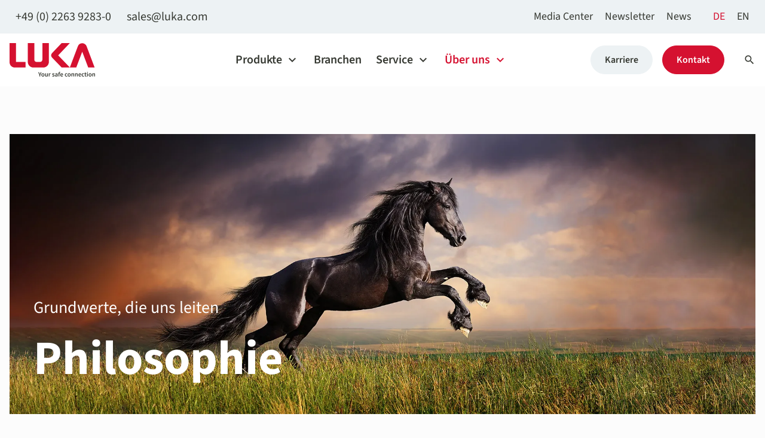

--- FILE ---
content_type: text/html; charset=UTF-8
request_url: https://www.luka.com/de/ueber-uns/philosophie/
body_size: 10934
content:
<!DOCTYPE html>
<html lang="de">
<head>

      <meta charset="UTF-8">
    <title>Philosophie - LUKA</title>
    <base href="https://www.luka.com/">

          <meta name="robots" content="index,follow">
      <meta name="description" content="Philosophie - LUKA - Stark. Sicher. LUKA. ➞ Kontaktieren Sie uns!">
      <meta name="generator" content="Contao Open Source CMS">
    
          <link rel="canonical" href="https://www.luka.com/de/ueber-uns/philosophie/">
    
    <meta name="viewport" content="width=device-width, initial-scale=1">
        <link rel="stylesheet" href="assets/css/charset.css,swiper-bundle.min.css,animate.min.css,cookiebar_simp...-245f74a1.css">        <script src="assets/js/cookiebar.min.js-ff15b589.js"></script><link rel="alternate" hreflang="de" href="https://www.luka.com/de/ueber-uns/philosophie/">
<link rel="alternate" hreflang="x-default" href="https://www.luka.com/de/ueber-uns/philosophie/">
<link rel="alternate" hreflang="en" href="https://www.luka.com/en/about-us/philosophy/">
<link rel="apple-touch-icon" sizes="180x180" href="/files/images/favicons/apple-touch-icon.png">
<link rel="icon" type="image/png" sizes="32x32" href="/files/images/favicons/favicon-32x32.png">
<link rel="icon" type="image/png" sizes="16x16" href="/files/images/favicons/favicon-16x16.png">
<link rel="manifest" crossorigin="use-credentials" href="/files/images/favicons/site.webmanifest">
<link rel="mask-icon" href="/files/images/favicons/safari-pinned-tab.svg" color="#d51130">
<link rel="shortcut icon" href="/files/images/favicons/favicon.ico">
<meta name="msapplication-TileColor" content="#ffffff">
<meta name="msapplication-config" content="/files/images/favicons/browserconfig.xml">
<meta name="theme-color" content="#ffffff">
<meta name="google-site-verification" content="oW7Yuwz6JhjDEG6KoVkQCdv57rVn3BGDvjYAluLVG-4" />
  
</head>
<body id="top" class="mac chrome blink ch131 layout-content" itemscope itemtype="http://schema.org/WebPage">

      
    <div id="wrapper">

                        <header id="header" class="cm-flex bg-white align-center x-spacing-small">
            <div id="top_bar"
  class="bg-light align-center x-spacing-small">
  <div class="inside">
    <div class="ce_rsce_icon_link_list mod-right-spacing-auto block">
    <div class="inside">

                                                                
        
  
  <div class="c_list grid-list mod-list small-gutter">
                <div class="item">
                        <a href="tel:0226392830" class="link flex" title="Telefon">
          
            
                          <span class="c_link">
                +49 (0) 2263 9283-0              </span>
            
                        </a>
          
                </div>
                <div class="item">
                        <a href="mailto:sales@luka.com" class="link flex" title="E-Mail">
          
            
                          <span class="c_link">
                sales@luka.com              </span>
            
                        </a>
          
                </div>
      </div>


    </div>
</div>
<!-- indexer::stop -->
<nav class="mod_navigation l-bg-dark mod-right-spacing-small nav-design-secondary justify-start navigation navigation-hover main-navigation block" itemscope itemtype="http://schema.org/SiteNavigationElement">
  <div class="inside">
    
    <a href="de/ueber-uns/philosophie/#skipNavigation42" class="invisible" rel="nofollow">Navigation überspringen</a>

    <ul class="level_1">
              <li class="first">
        <a href="de/media-center/"
          title="Media Center"
           class="first"
                                                            >

          
          <span class="title">Media Center</span>

                  </a>

              </li>
                <li>
        <a href="de/newsletter/"
          title="Newsletter"
                                                            >

          
          <span class="title">Newsletter</span>

                  </a>

              </li>
                <li class="last">
        <a href="de/news/"
          title="News"
           class="last"
                                                            >

          
          <span class="title">News</span>

                  </a>

              </li>
      </ul>

    <span id="skipNavigation42" class="invisible">&nbsp;</span>
  </div>
</nav>
<!-- indexer::continue -->

<!-- indexer::stop -->
<nav class="mod_changelanguage nav-design-secondary navigation navigation-hover block" itemscope="" itemtype="http://schema.org/SiteNavigationElement">

<div class="inside">
  <ul class="level_1">
                    <li class="lang-de active">
        <strong class="lang-de active">

                    
          <span class="title">DE</span>

                  </strong>
        
              </li>
                <li class="lang-en">
        <a href="https://www.luka.com/en/about-us/philosophy/"
          title="Philosophie"
           class="lang-en"
                                                   hreflang="en" aria-label="Gehe zur aktuellen Seite in Englisch"          >

          
          <span class="title">EN</span>

                  </a>

              </li>
      </ul>
</div>

</nav>
<!-- indexer::continue -->
  </div>
</div>

            <div class="inside">
              
<svg id="overlay" class="mod_overlay" viewbox="0 0 100 100" preserveaspectratio="none">
	<path class="overlay-path" d="M 0 0 L 100 0 L 100 0 L 0 0 Z"></path>
	<path class="overlay-path" d="M 0 0 L 100 0 L 100 0 L 0 0 Z"></path>
	<path class="overlay-path" d="M 0 0 L 100 0 L 100 0 L 0 0 Z"></path>
</svg><div class="mod_logo dp-none dp-m-block dp-s-none dp-xs-none mod-right-spacing-auto block">
    <div class="inside">

                                                                
        
  <div class="figure_container">
    <figure class="image_container">
      <a href="https://www.luka.com/de/" rel="noreferrer noopener">
  
  
<img src="assets/images/2/luka-gmbh-corporate-design-luka-gmbh-logo-rot-d7cd89df.svg"
                   width="143" height="56"      alt="Philosophie LUKA GmbH      "       title="Philosophie | LUKA GmbH"                  >


      </a>
  
  </figure>

  </div>


    </div>
</div>
<div class="mod_logo dp-block dp-m-none dp-s-block dp-xs-block mod-right-spacing-auto block">
    <div class="inside">

                                                                
        
  <div class="figure_container">
    <figure class="image_container">
      <a href="https://www.luka.com/de/" rel="noreferrer noopener">
  
  
<img src="assets/images/a/luka-gmbh-corporate-design-luka-gmbh-logo-rot-210bb723.svg"
                   width="102" height="40"      alt="Philosophie LUKA GmbH      "       title="Philosophie | LUKA GmbH"                  >


      </a>
  
  </figure>

  </div>


    </div>
</div>
<!-- indexer::stop -->
<nav class="mod_ng_mega_menu l-bg-light mod-left-spacing-auto mod-right-spacing-auto nav-design-primary main-navigation navigation navigation-hover block" data-icon-style="" data-icon="&#xe313;" itemscope itemtype="http://schema.org/SiteNavigationElement">
  <div class="inside">
    
    <a href="de/ueber-uns/philosophie/#skipNavigation49" class="invisible" rel="nofollow">Navigation überspringen</a>

    <ul class="level_1">
  	    		          <li class="submenu first megamenu">
                        
                  <a href="de/produkte/" title="Produkte" class="submenu first megamenu" aria-haspopup="true" itemprop="url">
        
        
        <span itemprop="name" class="title">Produkte</span>

        
                  </a>
        
        <ul class="level_2 mm-level bg-white nav-design-primary" data-type="auto_category">

	
    <li class="mm-column">
      <ul class="level_3">
	  	                                    		            <li class=" submenu">

                          <a href="de/produkte/schaltschraenke-und-gehaeuse/" class=" submenu submenu span-subtitle" >
            
            
            
                          <span class="has-subtitle">
                <span class="title">Schaltschränke und Gehäuse</span>
                <span class="subtitle">Gehäuse&shy;lösungen aus Stahl, Edelstahl und Aluminium</span>
              </span>
            
			
                          </a>
            
                                        <ul class="level_4" >
  	    		<li class="">
      
    			<a href="de/produkte/schaltschraenke-und-gehaeuse/schaltschraenke-und-gehaeuse-nach-mass/" class="">
		
		
    
    
          <span class="title">Schaltschränke und Gehäuse nach Maß</span>
    
					</a>
		
        
				</li>
	    		<li class="">
      
    			<a href="de/produkte/schaltschraenke-und-gehaeuse/schaltschraenke-und-gehaeuse-mit-standardmassen/" class="">
		
		
    
    
          <span class="title">Schaltschränke und Gehäuse mit Standardmaßen</span>
    
					</a>
		
        
				</li>
	    		<li class="">
      
    			<a href="de/produkte/schaltschraenke-und-gehaeuse/outdoorschraenke-aus-doppelwandigen-aluminiumprofilen/" class="">
		
		
    
    
          <span class="title">Outdoorschränke aus doppelwandigen Aluminiumprofilen</span>
    
					</a>
		
        
				</li>
	    		<li class="">
      
    			<a href="de/produkte/schaltschraenke-und-gehaeuse/outdoor-schaltschraenke-als-energiespeichersysteme/" class="">
		
		
    
    
          <span class="title">Outdoor-Schaltschränke als Energiespeichersysteme</span>
    
					</a>
		
        
				</li>
	</ul>            
			
          </li>

                            		            <li class=" submenu">

                          <a href="de/produkte/flexible-verbindungen-aus-kupfer-und-aluminium/" class=" submenu submenu span-subtitle" >
            
            
            
                          <span class="has-subtitle">
                <span class="title">Flexible Verbindungen aus Kupfer- und Aluminium</span>
                <span class="subtitle">Verbindungs&shy;technik für Hochstrom&shy;anwendungen</span>
              </span>
            
			
                          </a>
            
                                        <ul class="level_4" >
  	    		<li class="">
      
    			<a href="de/produkte/flexible-verbindungen-aus-kupfer-und-aluminium/isolierte-strombaender-mit-pressverschweissten-anschluessen/" class="">
		
		
    
    
          <span class="title">Isolierte Strombänder mit pressverschweißten Anschlüssen</span>
    
					</a>
		
        
				</li>
	    		<li class="">
      
    			<a href="de/produkte/hochstrombaender/massebaender/" class="">
		
		
    
    
          <span class="title">Massebänder</span>
    
					</a>
		
        
				</li>
	    		<li class="">
      
    			<a href="de/produkte/flexible-verbindungen-aus-kupfer-und-aluminium/dehnungsbaender-aus-kupfer-und-aluminiumfolien/" class="">
		
		
    
    
          <span class="title">Dehnungsbänder aus Kupfer- und Aluminiumfolien</span>
    
					</a>
		
        
				</li>
	    		<li class="">
      
    			<a href="de/produkte/flexible-verbindungen-aus-kupfer-und-aluminium/hochflexible-hochstrombaender/" class="">
		
		
    
    
          <span class="title">Hochflexible Hochstrombänder</span>
    
					</a>
		
        
				</li>
	    		<li class="">
      
    			<a href="de/produkte/hochstrombaender/lamellenschienen/" class="">
		
		
    
    
          <span class="title">Lamellenschienen</span>
    
					</a>
		
        
				</li>
	    		<li class="">
      
    			<a href="de/produkte/flexible-verbindungen-aus-kupfer-und-aluminium/cupal-blech/" class="">
		
		
    
    
          <span class="title">Cupal-Blech</span>
    
					</a>
		
        
				</li>
	</ul>            
			
          </li>

                            		            <li class=" submenu">

                          <a href="de/produkte/isolatoren/" class=" submenu submenu span-subtitle" >
            
            
            
                          <span class="has-subtitle">
                <span class="title">Isolatoren</span>
                <span class="subtitle">Stützer und Durch&shy;führungen für Nieder- und Mittel&shy;spannungs&shy;anlagen</span>
              </span>
            
			
                          </a>
            
                                        <ul class="level_4" >
  	    		<li class="">
      
    			<a href="de/produkte/isolatoren/stuetzisolatoren-fuer-innenraumanlagen/" class="">
		
		
    
    
          <span class="title">Stützisolatoren für Innenraumanlagen</span>
    
					</a>
		
        
				</li>
	    		<li class="">
      
    			<a href="de/produkte/isolatoren/stuetzisolatoren-fuer-freiluftanlagen/" class="">
		
		
    
    
          <span class="title">Stützisolatoren für Freiluftanlagen</span>
    
					</a>
		
        
				</li>
	    		<li class="">
      
    			<a href="de/produkte/leitungstraeger/durchfuehrungsisolatoren/" class="">
		
		
    
    
          <span class="title">Durchführungsisolatoren</span>
    
					</a>
		
        
				</li>
	</ul>            
			
          </li>

                            		            <li class=" submenu">

                          <a href="de/produkte/leitungstraeger/schienentraeger/" class=" submenu submenu span-subtitle" >
            
            
            
                          <span class="has-subtitle">
                <span class="title">Schienenträger</span>
                <span class="subtitle">Strom­&shy;schienen&shy;halter für Kupfer- und Aluminium­&shy;schienen</span>
              </span>
            
			
                          </a>
            
                                        <ul class="level_4" >
  	    		<li class="">
      
    			<a href="de/produkte/leitungstraeger/schienentraeger/schienentraeger-fuer-innenraumanlagen/" class="">
		
		
    
    
          <span class="title">Schienenträger für Innenraumanlagen</span>
    
					</a>
		
        
				</li>
	    		<li class="">
      
    			<a href="de/produkte/leitungstraeger/schienentraeger/schienentraeger-fuer-freiluftanlagen/" class="">
		
		
    
    
          <span class="title">Schienenträger für Freiluftanlagen</span>
    
					</a>
		
        
				</li>
	</ul>            
			
          </li>

                            		            <li class=" submenu">

                          <a href="de/produkte/flachanschlussstuecke-fuer-anschlussbolzen/" class=" submenu submenu span-subtitle" >
            
            
            
                          <span class="has-subtitle">
                <span class="title">Flachanschlussstücke für Anschlussbolzen</span>
                <span class="subtitle">Messing Anschluss&shy;fahnen nach DIN 43675</span>
              </span>
            
			
                          </a>
            
                                        <ul class="level_4" >
  	    		<li class="">
      
    			<a href="de/produkte/flachanschlussstuecke-fuer-anschlussbolzen/flachanschluss-parallel-zur-bolzen-ausrichtung/" class="">
		
		
    
    
          <span class="title">Flachanschluss parallel zur Bolzen-Ausrichtung</span>
    
					</a>
		
        
				</li>
	    		<li class="">
      
    			<a href="de/produkte/flachanschlussstuecke-fuer-anschlussbolzen/flachanschluss-rechtwinklig-zur-bolzen-ausrichtung/" class="">
		
		
    
    
          <span class="title">Flachanschluss rechtwinklig zur Bolzen-Ausrichtung</span>
    
					</a>
		
        
				</li>
	</ul>            
			
          </li>

                            		            <li class=" submenu">

                          <a href="de/produkte/stromschienen/" class=" submenu submenu span-subtitle" >
            
            
            
                          <span class="has-subtitle">
                <span class="title">Stromschienen</span>
                <span class="subtitle">Leitfähige Sammel&shy;schienen aus Kupfer und Aluminium</span>
              </span>
            
			
                          </a>
            
                                        <ul class="level_4" >
  	    		<li class="">
      
    			<a href="de/produkte/kupfer-stromschienen/" class="">
		
		
    
    
          <span class="title">Kupfer-Stromschienen</span>
    
					</a>
		
        
				</li>
	    		<li class="">
      
    			<a href="de/produkte/stromschienen/aluminium-stromschienen/" class="">
		
		
    
    
          <span class="title">Aluminium-Stromschienen</span>
    
					</a>
		
        
				</li>
	    		<li class="">
      
    			<a href="de/produkte/leitungstraeger/schienentraeger/" class="">
		
		
    
    
          <span class="title">Schienenträger</span>
    
					</a>
		
        
				</li>
	</ul>            
			
          </li>

                            		            <li class="">

                          <a href="de/produkte/kabelreiniger/" class="  span-subtitle" >
            
            
            
                          <span class="has-subtitle">
                <span class="title">Kabelreiniger</span>
                <span class="subtitle">Reinigungs&shy;mittel für Kabel&shy;oberflächen</span>
              </span>
            
			
                          </a>
            
            
			
          </li>

                            		            <li class=" submenu">

                          <a href="de/produkte/kabelschellen/" class=" submenu submenu span-subtitle" >
            
            
            
                          <span class="has-subtitle">
                <span class="title">Kabelschellen</span>
                <span class="subtitle">Befestigungs&shy;elemente für Nieder-, Mittel- und Hoch&shy;spannungs&shy;kabel</span>
              </span>
            
			
                          </a>
            
                                        <ul class="level_4" >
  	    		<li class="">
      
    			<a href="de/produkte/kabelschellen/einfach-kabelschellen/" class="">
		
		
    
    
          <span class="title">Einfach-Kabelschellen</span>
    
					</a>
		
        
				</li>
	    		<li class="">
      
    			<a href="de/produkte/kabelschellen/mehrfach-kabelschellen/" class="">
		
		
    
    
          <span class="title">Mehrfach-Kabelschellen</span>
    
					</a>
		
        
				</li>
	    		<li class="">
      
    			<a href="de/produkte/kabelschellen/reihen-kabelschellen/" class="">
		
		
    
    
          <span class="title">Reihen-Kabelschellen</span>
    
					</a>
		
        
				</li>
	    		<li class="">
      
    			<a href="de/produkte/kabelschellen/ringform-kabelschellen/" class="">
		
		
    
    
          <span class="title">Ringform-Kabelschellen</span>
    
					</a>
		
        
				</li>
	</ul>            
			
          </li>

              </ul>
    </li>

	</ul>
      </li>
    
	    		          <li class=" megamenu">
                        
                  <a href="de/branchen/" title="Branchen" class=" megamenu" itemprop="url">
        
        
        <span itemprop="name" class="title">Branchen</span>

        
                  </a>
        
              </li>
    
	    		          <li class="submenu">
                        
                  <a href="de/service/" title="Service" class="submenu" aria-haspopup="true" itemprop="url">
        
        
        <span itemprop="name" class="title">Service</span>

        
                  </a>
        
        <ul class="level_2">
  	    		          <li class="first">
                        
                  <a href="de/service/sonderanfertigungen/" title="Sonderanfertigungen" class="first" itemprop="url">
        
        
        <span itemprop="name" class="title">Sonderanfertigungen</span>

        
                  </a>
        
              </li>
    
	    		          <li class="last">
                        
                  <a href="de/service/beratung/" title="Beratung" class="last" itemprop="url">
        
        
        <span itemprop="name" class="title">Beratung</span>

        
                  </a>
        
              </li>
    
	
</ul>
      </li>
    
	    		          <li class="submenu trail last">
                        
                  <a href="de/ueber-uns/" title="Über uns" class="submenu trail last" aria-haspopup="true" itemprop="url">
        
        
        <span itemprop="name" class="title">Über uns</span>

        
                  </a>
        
        <ul class="level_2">
  	    		          <li class="sibling first">
                        
                  <a href="de/ueber-uns/qualitaet/" title="Qualität" class="sibling first" itemprop="url">
        
        
        <span itemprop="name" class="title">Qualität</span>

        
                  </a>
        
              </li>
    
	    		          <li class="active">
                        
                            <strong class="active" itemprop="name">
        
        
        <span itemprop="name" class="title">Philosophie</span>

        
                  </strong>
        
              </li>
    
	    		          <li class="sibling">
                        
                  <a href="de/ueber-uns/zertifikate/" title="Zertifikate" class="sibling" itemprop="url">
        
        
        <span itemprop="name" class="title">Zertifikate</span>

        
                  </a>
        
              </li>
    
	    		          <li class="sibling">
                        
                  <a href="de/ueber-uns/referenzen/" title="Referenzen" class="sibling" itemprop="url">
        
        
        <span itemprop="name" class="title">Referenzen</span>

        
                  </a>
        
              </li>
    
	    		          <li class="sibling last">
                        
                  <a href="de/ueber-uns/nachhaltigkeit/" title="Nachhaltigkeit" class="sibling last" itemprop="url">
        
        
        <span itemprop="name" class="title">Nachhaltigkeit</span>

        
                  </a>
        
              </li>
    
	
</ul>
      </li>
    
	
</ul>

    <span id="skipNavigation49" class="invisible">&nbsp;</span>
  </div>
</nav>
<!-- indexer::continue -->
<!-- indexer::stop -->
<nav class="mod_navigation mod-left-spacing-auto icons-hidden nav-design-primary justify-start navigation mobile-navigation main-navigation block" itemscope itemtype="http://schema.org/SiteNavigationElement">
  <div class="inside">
    
    <a href="de/ueber-uns/philosophie/#skipNavigation53" class="invisible" rel="nofollow">Navigation überspringen</a>

    <ul class="level_1">
              <li class="submenu first">
        <a href="de/produkte/"
          title="Produkte"
           class="submenu first"
                                                             aria-haspopup="true">

          
          <span class="title">Produkte</span>

                  </a>

        <ul class="level_2">
              <li class="submenu first">
        <a href="de/produkte/schaltschraenke-und-gehaeuse/"
          title="Schaltschränke und Gehäuse"
           class="submenu first"
                                                             aria-haspopup="true">

          
          <span class="title">Schaltschränke und Gehäuse</span>

                  </a>

        <ul class="level_3">
              <li class="first">
        <a href="de/produkte/schaltschraenke-und-gehaeuse/schaltschraenke-und-gehaeuse-nach-mass/"
          title="Schaltschränke und Gehäuse nach Maß"
           class="first"
                                                            >

          
          <span class="title">Schaltschränke und Gehäuse nach Maß</span>

                  </a>

              </li>
                <li>
        <a href="de/produkte/schaltschraenke-und-gehaeuse/schaltschraenke-und-gehaeuse-mit-standardmassen/"
          title="Schaltschränke und Gehäuse mit Standardmaßen"
                                                            >

          
          <span class="title">Schaltschränke und Gehäuse mit Standardmaßen</span>

                  </a>

              </li>
                <li>
        <a href="de/produkte/schaltschraenke-und-gehaeuse/outdoorschraenke-aus-doppelwandigen-aluminiumprofilen/"
          title="Outdoorschränke aus doppelwandigen Aluminiumprofilen"
                                                            >

          
          <span class="title">Outdoorschränke aus doppelwandigen Aluminiumprofilen</span>

                  </a>

              </li>
                <li class="last">
        <a href="de/produkte/schaltschraenke-und-gehaeuse/outdoor-schaltschraenke-als-energiespeichersysteme/"
          title="Outdoor-Schaltschränke als Energiespeichersysteme"
           class="last"
                                                            >

          
          <span class="title">Outdoor-Schaltschränke als Energiespeichersysteme</span>

                  </a>

              </li>
      </ul>
      </li>
                <li class="submenu">
        <a href="de/produkte/flexible-verbindungen-aus-kupfer-und-aluminium/"
          title="Flexible Verbindungen aus Kupfer- und Aluminium"
           class="submenu"
                                                             aria-haspopup="true">

          
          <span class="title">Flexible Verbindungen aus Kupfer- und Aluminium</span>

                  </a>

        <ul class="level_3">
              <li class="first">
        <a href="de/produkte/flexible-verbindungen-aus-kupfer-und-aluminium/isolierte-strombaender-mit-pressverschweissten-anschluessen/"
          title="Isolierte Strombänder mit pressverschweißten Anschlüssen"
           class="first"
                                                            >

          
          <span class="title">Isolierte Strombänder mit pressverschweißten Anschlüssen</span>

                  </a>

              </li>
                <li>
        <a href="de/produkte/hochstrombaender/massebaender/"
          title="Massebänder"
                                                            >

          
          <span class="title">Massebänder</span>

                  </a>

              </li>
                <li>
        <a href="de/produkte/flexible-verbindungen-aus-kupfer-und-aluminium/dehnungsbaender-aus-kupfer-und-aluminiumfolien/"
          title="Dehnungsbänder aus Kupfer- und Aluminiumfolien"
                                                            >

          
          <span class="title">Dehnungsbänder aus Kupfer- und Aluminiumfolien</span>

                  </a>

              </li>
                <li>
        <a href="de/produkte/flexible-verbindungen-aus-kupfer-und-aluminium/hochflexible-hochstrombaender/"
          title="Hochflexible Hochstrombänder"
                                                            >

          
          <span class="title">Hochflexible Hochstrombänder</span>

                  </a>

              </li>
                <li>
        <a href="de/produkte/hochstrombaender/lamellenschienen/"
          title="Lamellenschienen"
                                                            >

          
          <span class="title">Lamellenschienen</span>

                  </a>

              </li>
                <li class="last">
        <a href="de/produkte/flexible-verbindungen-aus-kupfer-und-aluminium/cupal-blech/"
          title="Cupal-Blech"
           class="last"
                                                            >

          
          <span class="title">Cupal-Blech</span>

                  </a>

              </li>
      </ul>
      </li>
                <li class="submenu">
        <a href="de/produkte/isolatoren/"
          title="Isolatoren"
           class="submenu"
                                                             aria-haspopup="true">

          
          <span class="title">Isolatoren</span>

                  </a>

        <ul class="level_3">
              <li class="first">
        <a href="de/produkte/isolatoren/stuetzisolatoren-fuer-innenraumanlagen/"
          title="Stützisolatoren für Innenraumanlagen"
           class="first"
                                                            >

          
          <span class="title">Stützisolatoren für Innenraumanlagen</span>

                  </a>

              </li>
                <li>
        <a href="de/produkte/isolatoren/stuetzisolatoren-fuer-freiluftanlagen/"
          title="Stützisolatoren für Freiluftanlagen"
                                                            >

          
          <span class="title">Stützisolatoren für Freiluftanlagen</span>

                  </a>

              </li>
                <li class="last">
        <a href="de/produkte/leitungstraeger/durchfuehrungsisolatoren/"
          title="Durchführungsisolatoren"
           class="last"
                                                            >

          
          <span class="title">Durchführungsisolatoren</span>

                  </a>

              </li>
      </ul>
      </li>
                <li class="submenu">
        <a href="de/produkte/leitungstraeger/schienentraeger/"
          title="Schienenträger"
           class="submenu"
                                                             aria-haspopup="true">

          
          <span class="title">Schienenträger</span>

                  </a>

        <ul class="level_3">
              <li class="first">
        <a href="de/produkte/leitungstraeger/schienentraeger/schienentraeger-fuer-innenraumanlagen/"
          title="Schienenträger für Innenraumanlagen"
           class="first"
                                                            >

          
          <span class="title">Schienenträger für Innenraumanlagen</span>

                  </a>

              </li>
                <li class="last">
        <a href="de/produkte/leitungstraeger/schienentraeger/schienentraeger-fuer-freiluftanlagen/"
          title="Schienenträger für Freiluftanlagen"
           class="last"
                                                            >

          
          <span class="title">Schienenträger für Freiluftanlagen</span>

                  </a>

              </li>
      </ul>
      </li>
                <li class="submenu">
        <a href="de/produkte/flachanschlussstuecke-fuer-anschlussbolzen/"
          title="Flachanschlussstücke für Anschlussbolzen"
           class="submenu"
                                                             aria-haspopup="true">

          
          <span class="title">Flachanschlussstücke für Anschlussbolzen</span>

                  </a>

        <ul class="level_3">
              <li class="first">
        <a href="de/produkte/flachanschlussstuecke-fuer-anschlussbolzen/flachanschluss-parallel-zur-bolzen-ausrichtung/"
          title="Flachanschluss parallel zur Bolzen-Ausrichtung"
           class="first"
                                                            >

          
          <span class="title">Flachanschluss parallel zur Bolzen-Ausrichtung</span>

                  </a>

              </li>
                <li class="last">
        <a href="de/produkte/flachanschlussstuecke-fuer-anschlussbolzen/flachanschluss-rechtwinklig-zur-bolzen-ausrichtung/"
          title="Flachanschluss rechtwinklig zur Bolzen-Ausrichtung"
           class="last"
                                                            >

          
          <span class="title">Flachanschluss rechtwinklig zur Bolzen-Ausrichtung</span>

                  </a>

              </li>
      </ul>
      </li>
                <li class="submenu">
        <a href="de/produkte/stromschienen/"
          title="Stromschienen"
           class="submenu"
                                                             aria-haspopup="true">

          
          <span class="title">Stromschienen</span>

                  </a>

        <ul class="level_3">
              <li class="first">
        <a href="de/produkte/kupfer-stromschienen/"
          title="Kupfer-Stromschienen"
           class="first"
                                                            >

          
          <span class="title">Kupfer-Stromschienen</span>

                  </a>

              </li>
                <li>
        <a href="de/produkte/stromschienen/aluminium-stromschienen/"
          title="Aluminium-Stromschienen"
                                                            >

          
          <span class="title">Aluminium-Stromschienen</span>

                  </a>

              </li>
                <li class="last">
        <a href="de/produkte/leitungstraeger/schienentraeger/"
          title="Schienenträger"
           class="last"
                                                            >

          
          <span class="title">Schienenträger</span>

                  </a>

              </li>
      </ul>
      </li>
                <li>
        <a href="de/produkte/kabelreiniger/"
          title="Kabelreiniger"
                                                            >

          
          <span class="title">Kabelreiniger</span>

                  </a>

              </li>
                <li class="submenu last">
        <a href="de/produkte/kabelschellen/"
          title="Kabelschellen"
           class="submenu last"
                                                             aria-haspopup="true">

          
          <span class="title">Kabelschellen</span>

                  </a>

        <ul class="level_3">
              <li class="first">
        <a href="de/produkte/kabelschellen/einfach-kabelschellen/"
          title="Einfach-Kabelschellen"
           class="first"
                                                            >

          
          <span class="title">Einfach-Kabelschellen</span>

                  </a>

              </li>
                <li>
        <a href="de/produkte/kabelschellen/mehrfach-kabelschellen/"
          title="Mehrfach-Kabelschellen"
                                                            >

          
          <span class="title">Mehrfach-Kabelschellen</span>

                  </a>

              </li>
                <li>
        <a href="de/produkte/kabelschellen/reihen-kabelschellen/"
          title="Reihen-Kabelschellen"
                                                            >

          
          <span class="title">Reihen-Kabelschellen</span>

                  </a>

              </li>
                <li class="last">
        <a href="de/produkte/kabelschellen/ringform-kabelschellen/"
          title="Ringform-Kabelschellen"
           class="last"
                                                            >

          
          <span class="title">Ringform-Kabelschellen</span>

                  </a>

              </li>
      </ul>
      </li>
      </ul>
      </li>
                <li>
        <a href="de/branchen/"
          title="Branchen"
                                                            >

          
          <span class="title">Branchen</span>

                  </a>

              </li>
                <li class="submenu">
        <a href="de/service/"
          title="Service"
           class="submenu"
                                                             aria-haspopup="true">

          
          <span class="title">Service</span>

                  </a>

        <ul class="level_2">
              <li class="first">
        <a href="de/service/sonderanfertigungen/"
          title="Sonderanfertigungen"
           class="first"
                                                            >

          
          <span class="title">Sonderanfertigungen</span>

                  </a>

              </li>
                <li class="last">
        <a href="de/service/beratung/"
          title="Beratung"
           class="last"
                                                            >

          
          <span class="title">Beratung</span>

                  </a>

              </li>
      </ul>
      </li>
                <li class="submenu trail last">
        <a href="de/ueber-uns/"
          title="Über uns"
           class="submenu trail last"
                                                             aria-haspopup="true">

          
          <span class="title">Über uns</span>

                  </a>

        <ul class="level_2">
              <li class="sibling first">
        <a href="de/ueber-uns/qualitaet/"
          title="Qualität"
           class="sibling first"
                                                            >

          
          <span class="title">Qualität</span>

                  </a>

              </li>
                      <li class="active">
        <strong class="active">

                    
          <span class="title">Philosophie</span>

                  </strong>
        
              </li>
                <li class="sibling">
        <a href="de/ueber-uns/zertifikate/"
          title="Zertifikate"
           class="sibling"
                                                            >

          
          <span class="title">Zertifikate</span>

                  </a>

              </li>
                <li class="sibling">
        <a href="de/ueber-uns/referenzen/"
          title="Referenzen"
           class="sibling has-img"
                                                            >

          
          <span class="title">Referenzen</span>

                  </a>

              </li>
                <li class="sibling last">
        <a href="de/ueber-uns/nachhaltigkeit/"
          title="Nachhaltigkeit"
           class="sibling last"
                                                            >

          
          <span class="title">Nachhaltigkeit</span>

                  </a>

              </li>
      </ul>
      </li>
      </ul>

    <span id="skipNavigation53" class="invisible">&nbsp;</span>
  </div>
</nav>
<!-- indexer::continue -->
<div class="mod_button mod-left-spacing-small block">
    <div class="inside">

                                                                
        
  <a href="https://karriere.luka.com/de/" class="hyperlink_txt button design-fifth size-large" title="Karriere" rel="noreferrer noopener" target="_blank">Karriere</a>


    </div>
</div>
<div class="mod_button mod-left-spacing-small mod-right-spacing-medium block">
    <div class="inside">

                                                                
        
  <a href="de/kontakt/" class="hyperlink_txt button design-cta size-large" title="Kontakt">Kontakt</a>


    </div>
</div>
<div class="ce_rsce_burger_menu order-last mod-left-spacing-small block">
    <div class="inside">

                                                                
          <div class="box">
    <div class="line line-one"></div>
    <div class="line line-two"></div>
    <div class="line line-three"></div>
  </div>


    </div>
</div>

<!-- indexer::stop -->
<div class="mod_search block">
    <div class="inside">

                                                                
        
  <form action="de/suchergebnis/" method="get">
    <div class="formbody">
      <div class="widget widget-text">
        <label for="ctrl_keywords_61" class="invisible">Suchbegriff eingeben</label>
        <input type="search" name="keywords" id="ctrl_keywords_61" class="text" value="" placeholder="Suchbegriff eingeben">
      </div>
      <div class="widget widget-submit">
        <button type="submit" id="ctrl_submit_61" class="submit">
           <!-- default -->
                                <span class="search-icon material-icons color-black" data-icon="&#xe8b6;"></span>
                  </button>
      </div>
          </div>
  </form>

  
  <div class="results">
      </div>


    </div>
</div>
<!-- indexer::continue -->
<div class="ce_rsce_search_trigger block">
    <div class="inside">

                                                                
        
        <span class="material-icons size-tiny" data-icon="&#xe8b6;"></span>
  

    </div>
</div>
            </div>
          </header>
              
      
              <div id="container">
          <div class="inside">

                          <main id="main">
                <div class="inside">
                  
<div class="mod_articlePicker x-spacing-small bg-secondary grid block">
  <div class="inside">

              
  </div>
</div>

  
  <div class="mod_article x-spacing-small y-spacing-medium grid block" id="article-1390"style="">
    
    <div class="inside">
      
              <div class="ce_rsce_image_text align-center align-s-left align-xs-center text-color-invert layout-abs-left-bottom block" data-modal-root>
            <div class="inside" data-modal-trigger>
    
                                        
        <div class="c_image">
                <figure class="image_container">
                                          <picture>
          <source srcset="assets/images/f/luka-gmbh-stage-49946803-0259ae98.webp 600w" sizes="100vw" media="(max-width: 600px)" type="image/webp" width="600" height="225">
          <source srcset="assets/images/6/luka-gmbh-stage-49946803-9daecba6.jpg 600w" sizes="100vw" media="(max-width: 600px)" width="600" height="225">
          <source srcset="assets/images/f/luka-gmbh-stage-49946803-9598db0c.webp 1024w" sizes="100vw" media="(max-width: 1024px)" type="image/webp" width="1024" height="384">
          <source srcset="assets/images/8/luka-gmbh-stage-49946803-3b9c9de3.jpg 1024w" sizes="100vw" media="(max-width: 1024px)" width="1024" height="384">
          <source srcset="assets/images/c/luka-gmbh-stage-49946803-b30c00a2.webp 1920w" sizes="100vw, 60w" type="image/webp" width="1920" height="720">
    
<img src="assets/images/8/luka-gmbh-stage-49946803-bb032a0e.jpg"
       srcset="assets/images/8/luka-gmbh-stage-49946803-bb032a0e.jpg 1920w"       sizes="100vw, 60w"       width="1920" height="720"      alt="Philosophie LUKA GmbH      "       title="Philosophie | LUKA GmbH"                  >

  </picture>

                                    </figure>
    </div>
    
    <div class="c_text">
        <h4>Grund&shy;werte, die uns leiten</h4>
<h6>Philosophie</h6>            </div>

                    </div>
    </div>
      
          </div>
  </div>


  
  <div class="mod_article x-spacing-small y-spacing-medium grid block" id="article-1391"style="">
    
    <div class="inside">
      
              
<div class="ce_rsce_text col-12 col-l-4 col-m-6 col-s-12 col-xl-4 col-xs-12 el-spacing-bottom-small block">
            <div class="inside">
    
                                        
    <div class="c_text">
        <h1>Unsere Unternehmens­philosophie</h1>
<h3>Nachhaltigkeit und Verantwortung</h3>
<h4>Unser Streben nach Exzellenz und Qualität in jedem Aspekt unserer Arbeit ist tief in unserer Unternehmens­kultur verankert.</h4>            </div>

            </div>
    </div>

<div class="ce_rsce_text col-12 col-l-8 col-m-6 col-s-12 col-xl-8 col-xs-12 block">
            <div class="inside">
    
                                        
    <div class="c_text">
        <p>Unsere Philo&shy;sophie gründet auf dem Prinzip der Nach&shy;haltigkeit und der tiefen Verantwortung gegenüber der Umwelt und der Gesell&shy;schaft. Wir glauben, dass Erfolg nicht nur im wirtschaft&shy;lichen Gewinn, sondern auch im positiven Beitrag zum globalen Wohl liegt. Unsere Entscheidungen und Handlungen werden von dem Bestreben geleitet, einen lang&shy;fristigen, posi&shy;tiven Einfluss zu erzielen.</p>
<p>Wir setzen uns für Trans&shy;parenz, Integrität und Ethik in allen unseren Geschäfts&shy;beziehungen ein. Die Förderung eines offenen, respekt&shy;vollen Dialogs ist uns ebenso wichtig wie die Schaffung eines harmonischen Arbeits&shy;umfeldes. Unsere Mitarbeiter sind unser größtes Kapital, dement&shy;sprechend investieren wir in ihre Entwicklung und ihr Wohl&shy;befinden, um gemeinsam unsere Ziele zu erreichen.</p>
<p>Die Verpflichtung zur Qualität, zur Kunden&shy;zufriedenheit und zum nach&shy;haltigen Handeln ist fest in unserer Unternehmens&shy;kultur verankert.</p>            </div>

            </div>
    </div>
      
          </div>
  </div>


  
  <div class="mod_article bottom-spacing-medium x-spacing-small top-spacing-small grid block" id="article-1392"style="">
    
    <div class="inside">
      
              
      <div class="ce_rsce_image_text delay-childs animate fadeInDown ov align-center align-s-left text-color-invert layout-abs-left-bottom block" data-modal-root>
            <div class="inside" data-modal-trigger>
    
                                        
        <div class="c_image">
                  <div class="overlay bg-black c-opacity-2"></div>
                <figure class="image_container">
                                          <picture>
          <source srcset="assets/images/0/luka-gmbh-startseite-stage-308386350-5a0ddf9d.webp 600w" sizes="100vw" media="(max-width: 600px)" type="image/webp" width="600" height="169">
          <source srcset="assets/images/7/luka-gmbh-startseite-stage-308386350-412d3718.jpg 600w" sizes="100vw" media="(max-width: 600px)" width="600" height="169">
          <source srcset="assets/images/0/luka-gmbh-startseite-stage-308386350-f8e4fd18.webp 1024w" sizes="100vw" media="(max-width: 1024px)" type="image/webp" width="1024" height="288">
          <source srcset="assets/images/2/luka-gmbh-startseite-stage-308386350-a9c5a5dc.jpg 1024w" sizes="100vw" media="(max-width: 1024px)" width="1024" height="288">
          <source srcset="assets/images/3/luka-gmbh-startseite-stage-308386350-bcfa219b.webp 1920w, assets/images/6/luka-gmbh-startseite-stage-308386350-95bb0f64.webp 2880w, assets/images/3/luka-gmbh-startseite-stage-308386350-8dd5f416.webp 3840w" sizes="100vw, 50vw" type="image/webp" width="1920" height="540">
    
<img src="assets/images/9/luka-gmbh-startseite-stage-308386350-f38bfe96.jpg"
       srcset="assets/images/9/luka-gmbh-startseite-stage-308386350-f38bfe96.jpg 1920w, assets/images/9/luka-gmbh-startseite-stage-308386350-2584ac1e.jpg 2880w, assets/images/7/luka-gmbh-startseite-stage-308386350-58544638.jpg 3840w"       sizes="100vw, 50vw"       width="1920" height="540"      alt="Philosophie LUKA GmbH      " loading="lazy"       title="Philosophie | LUKA GmbH"                  >

  </picture>

                                    </figure>
    </div>
    
    <div class="c_text">
        <h2>Karriere bei LUKA</h2>
<h3>Werden Sie mit uns international tätig.</h3>                    <p>
                <a href="https://karriere.luka.com/de/" class="button design-alt size-large el-spacing-top-small is-blank" title="Zum Karriere-Bereich" target="_blank">Zum Karriere-Bereich</a>
            </p>
            </div>

                    </div>
    </div>
  
      
          </div>
  </div>

                </div>
                              </main>
            
                                      
                                      
          </div>
        </div>
      
      
<div class="custom">
      <div id="mega_footer"
  >
  <div class="inside">
    
<div class="mod_articlePicker x-spacing-small y-spacing-small bg-light grid block">
  <div class="inside">

          <div class="ce_rsce_image_list col-12 col-l-2 col-m-2 col-s-12 col-xl-2 col-xs-12 no-scale el-spacing-bottom-medium block">
    <div class="inside">

                                                                
        
<div class="c_list grid-list justify-center">
                        <div class="ce_rsce_image block">
                                    <div class="inside">
                
                 <div class="c_image">
                                         <figure class="image_container">
                                                                             
<img src="assets/images/6/luka-gmbh-corporate-design-luka-gmbh-logo-rot-b9f9d006.svg"
                   width="200" height="78"      alt="Philosophie LUKA GmbH      "       title="Philosophie | LUKA GmbH"                  >


                                                                           </figure>
                 </div>

                                    </div>
                            </div>
            </div>


    </div>
</div>
<!-- indexer::stop -->
<nav class="mod_customnav nav-design-alternative navigation navigation-vertical navigation-hover dp-none dp-m-block dp-s-none dp-xs-none col-12 col-l-3 col-m-3 col-s-12 col-xl-3 col-xs-12 offset-l-1 offset-m-1 offset-s-0 offset-xl-1 block" itemscope itemtype="http://schema.org/SiteNavigationElement">
  <div class="inside">
          <h5>Produkte</h5>
    
    <a href="de/ueber-uns/philosophie/#skipNavigation207" class="invisible" rel="nofollow">Navigation überspringen</a>

    <ul class="level_1">
              <li class="first">
        <a href="de/produkte/schaltschraenke-und-gehaeuse/"
          title="Schaltschränke und Gehäuse"
           class="first"
                                                            >

          
          <span class="title">Schaltschränke und Gehäuse</span>

                  </a>

              </li>
                <li>
        <a href="de/produkte/flexible-verbindungen-aus-kupfer-und-aluminium/"
          title="Hochstrombänder"
           class=""
                                                            >

          
          <span class="title">Hochstrombänder</span>

                  </a>

              </li>
                <li>
        <a href="de/produkte/stromschienen/"
          title="Leitungsträger"
           class=""
                                                            >

          
          <span class="title">Leitungsträger</span>

                  </a>

              </li>
                <li class="last">
        <a href="de/produkte/kabelschellen/"
          title="Kabelschellen"
           class="last"
                                                            >

          
          <span class="title">Kabelschellen</span>

                  </a>

              </li>
      </ul>

    <span id="skipNavigation207" class="invisible">&nbsp;</span>
  </div>
</nav>
<!-- indexer::continue -->
<!-- indexer::stop -->
<nav class="mod_customnav nav-design-alternative navigation navigation-vertical navigation-hover dp-none dp-m-block dp-s-none dp-xs-none col-12 col-l-3 col-m-3 col-s-12 col-xl-3 col-xs-12 block" itemscope itemtype="http://schema.org/SiteNavigationElement">
  <div class="inside">
          <h5>Über uns</h5>
    
    <a href="de/ueber-uns/philosophie/#skipNavigation209" class="invisible" rel="nofollow">Navigation überspringen</a>

    <ul class="level_1">
              <li class="first">
        <a href="de/ueber-uns/qualitaet/"
          title="Qualität"
           class="first"
                                                            >

          
          <span class="title">Qualität</span>

                  </a>

              </li>
                <li>
        <a href="de/ueber-uns/referenzen/"
          title="Referenzen"
           class=""
                                                            >

          
          <span class="title">Referenzen</span>

                  </a>

              </li>
                <li class="last">
        <a href="de/ueber-uns/zertifikate/"
          title="Zertifikate"
           class="last"
                                                            >

          
          <span class="title">Zertifikate</span>

                  </a>

              </li>
      </ul>

    <span id="skipNavigation209" class="invisible">&nbsp;</span>
  </div>
</nav>
<!-- indexer::continue -->
    
  </div>
</div>
  </div>
</div>
  </div>

                        <footer id="footer" class="cm-flex bg-light x-spacing-small">
            <div class="inside">
              <!-- indexer::stop -->
<nav class="mod_customnav order-l-1 mod-left-spacing-l-auto nav-design-alternative navigation navigation-hover block" itemscope itemtype="http://schema.org/SiteNavigationElement">
  <div class="inside">
    
    <a href="de/ueber-uns/philosophie/#skipNavigation1" class="invisible" rel="nofollow">Navigation überspringen</a>

    <ul class="level_1">
              <li class="first">
        <a href="de/bildnachweise/"
          title="Bildnachweise"
           class="first"
                                                            >

          
          <span class="title">Bildnachweise</span>

                  </a>

              </li>
                <li>
        <a href="de/impressum/"
          title="Impressum"
                                                            >

          
          <span class="title">Impressum</span>

                  </a>

              </li>
                <li class="last">
        <a href="de/datenschutz/"
          title="Datenschutz"
           class="last"
                                                            >

          
          <span class="title">Datenschutz</span>

                  </a>

              </li>
      </ul>

    <span id="skipNavigation1" class="invisible">&nbsp;</span>
  </div>
</nav>
<!-- indexer::continue -->

<!-- indexer::stop -->
<div class="mod_cookiebarOpener order-l-2 nav-design-alternative navigation navigation-hover block">
    <div class="inside">

                                                                
        
<ul class="level_1">
  <li><a href="javascript:;" title="Privatsphäre" onclick="cookiebar.show(1);" rel="noreferrer noopener">Privatsphäre</a></li>
</ul>


    </div>
</div>
<!-- indexer::continue -->
<div class="mod_text order-l-first block">
    <div class="inside">

                                                                
        
      <p>© 2026 LUKA GmbH</p>  

    </div>
</div>
            </div>
          </footer>
              
    </div>

      
  <div class="js-loader"><div class="lds-ring"></div></div>

  <script src="bundles/neulandagenturcore/frontend/assets/fslightbox/fslightbox.min.js?v=19dbe73c"></script><script src="bundles/neulandagenturcore/frontend/assets/swiper/swiper-bundle.min.js?v=19dbe73c"></script><script src="bundles/neulandagenturcore/frontend/assets/sv/sv-hover-intent.min.js?v=19dbe73c"></script><script src="bundles/neulandagenturcore/frontend/assets/clipboard/clipboard.min.js?v=19dbe73c"></script><script src="bundles/neulandagenturcore/frontend/assets/framework/bundle-min.js?v=19dbe73c"></script>  <script type="application/ld+json">
{
    "@context": "https:\/\/schema.org",
    "@graph": [
        {
            "@type": "WebPage"
        },
        {
            "@id": "#\/schema\/image\/1619ee1b-b5ce-11ee-8f9d-d92940c51c3d",
            "@type": "ImageObject",
            "contentUrl": "\/assets\/images\/a\/luka-gmbh-corporate-design-luka-gmbh-logo-rot-210bb723.svg"
        }
    ]
}
</script>
<script type="application/ld+json">
{
    "@context": "https:\/\/schema.contao.org",
    "@graph": [
        {
            "@type": "Page",
            "fePreview": false,
            "groups": [],
            "noSearch": false,
            "pageId": 385,
            "protected": false,
            "title": "Philosophie"
        }
    ]
}
</script>
<!-- indexer::stop -->
<div  class="contao-cookiebar cc-wrap cookiebar_simple cc-middle cc-blocked" role="complementary" aria-describedby="cookiebar-desc" data-nosnippet>
    <div class="cc-inner" aria-live="assertive" role="alert">
        <div id="cookiebar-desc" class="cc-head">
                            <h3>Cookie- und Datenschutzhinweise</h3>
<p>Diese Webseite verwendet Cookies, um bestimmte Funktionen zu ermöglichen und das Angebot zu verbessern.</p>                    </div>
        <div class="cc-footer highlight">
                            <button class="cc-btn cc-focus info" data-toggle-group aria-expanded="false" data-ft-opener aria-controls="cg">Einstellungen</button>
                <button class="cc-btn cc-focus success" data-accept-all>Ok</button>
                        <div id="cg" class="cc-groups toggle-group">
                                                            <div class="cc-group">
                                                            <input type="checkbox" name="group[]" id="g1" value="1" data-toggle-cookies disabled checked>
                                                        <label for="g1" class="group">Essenziell</label>
                            <div class="cc-cookies">
                                                                                                    <div class="cc-cookie">
                                        <input type="checkbox" name="cookie[]" id="c2" value="2" disabled checked>
                                        <label for="c2" class="cookie">Contao HTTPS CSRF Token</label>
                                        <p>Schützt vor Cross-Site-Request-Forgery Angriffen.</p>                                                                                    <div class="cc-cookie-info">
                                                                                                                                                    <div><span>Speicherdauer:</span> Dieses Cookie bleibt nur für die aktuelle Browsersitzung bestehen.</div>
                                                                                                                                            </div>
                                                                                                                    </div>
                                                                    <div class="cc-cookie">
                                        <input type="checkbox" name="cookie[]" id="c3" value="3" disabled checked>
                                        <label for="c3" class="cookie">PHP SESSION ID</label>
                                        <p>Speichert die aktuelle PHP-Session.</p>                                                                                    <div class="cc-cookie-info">
                                                                                                                                                    <div><span>Speicherdauer:</span> Dieses Cookie bleibt nur für die aktuelle Browsersitzung bestehen.</div>
                                                                                                                                            </div>
                                                                                                                    </div>
                                                                    <div class="cc-cookie">
                                        <input type="checkbox" name="cookie[]" id="c38" value="38" disabled checked>
                                        <label for="c38" class="cookie">Session Start Token</label>
                                        <p>Speichert die zuerst aufgerufene URL.</p>                                                                                    <div class="cc-cookie-info">
                                                                                                    <div><span>Anbieter:</span> NEULAND. GmbH</div>
                                                                                                                                                    <div><span>Speicherdauer:</span> Dieses Cookie bleibt nur für die aktuelle Browsersitzung bestehen.</div>
                                                                                                                                            </div>
                                                                                                                            <button class="cc-detail-btn-details cc-focus" data-toggle-group aria-expanded="false" aria-controls="cc38">
                                                <span>Mehr Details einblenden<span class="cc-invisible"> für Session Start Token</span></span>
                                                <span>Mehr Details ausblenden<span class="cc-invisible"> für Session Start Token</span></span>
                                            </button>
                                            <div id="cc38" class="cc-cookie-desc toggle-group" style="display: none">
                                                <p><a title="NEULAND. GmbH" href="https://www.neuland-agentur.com/startseite.html" target="_blank" rel="noopener">NEULAND. GmbH</a></p>
<p>Schmiedeweg 4<br>51789 Lindlar</p>                                            </div>
                                                                            </div>
                                                                    <div class="cc-cookie">
                                        <input type="checkbox" name="cookie[]" id="c54" value="54" disabled checked>
                                        <label for="c54" class="cookie">Google reCAPTCHA Enterprise</label>
                                                                                                                            <div class="cc-cookie-info">
                                                                                                    <div><span>Anbieter:</span> Anbieter: Google Ireland Ltd., Gordon House, Barrow Street, Dublin 4, Ireland</div>
                                                                                                                                                                                            </div>
                                                                                                                    </div>
                                                            </div>
                        </div>
                                            <div class="cc-group">
                                                            <input type="checkbox" name="group[]" id="g2" value="2" data-toggle-cookies>
                                                        <label for="g2" class="group">Statistik</label>
                            <div class="cc-cookies">
                                <p>Wir verwenden diese Daten, um Statistiken unserer Webseiten zu verbessern und um geschäftsrelevante Analysen durchzuführen.</p>                                                                    <div class="cc-cookie">
                                        <input type="checkbox" name="cookie[]" id="c60" value="60">
                                        <label for="c60" class="cookie">Google Tag Manager</label>
                                        <p>Tag Management Plattform</p>                                                                                    <div class="cc-cookie-info">
                                                                                                    <div><span>Anbieter:</span> Google Ireland Ltd., Gordon House, Barrow Street, Dublin 4, Ireland</div>
                                                                                                                                                                                            </div>
                                                                                                                            <button class="cc-detail-btn-details cc-focus" data-toggle-group aria-expanded="false" aria-controls="cc60">
                                                <span>Mehr Details einblenden<span class="cc-invisible"> für Google Tag Manager</span></span>
                                                <span>Mehr Details ausblenden<span class="cc-invisible"> für Google Tag Manager</span></span>
                                            </button>
                                            <div id="cc60" class="cc-cookie-desc toggle-group" style="display: none">
                                                <p><a href="https://policies.google.com/privacy">Hier können Sie mehr über die Speicherdauer des Cookies erfahren.</a></p>                                            </div>
                                                                            </div>
                                                                    <div class="cc-cookie">
                                        <input type="checkbox" name="cookie[]" id="c4" value="4">
                                        <label for="c4" class="cookie">Google Analytics</label>
                                        <p>Webanalysedienst</p>                                                                                    <div class="cc-cookie-info">
                                                                                                    <div><span>Anbieter:</span> Google Ireland Limited, Google Building Gordon House, 4 Barrow St, Dublin, D04 E5W5, Ireland</div>
                                                                                                                                                                                            </div>
                                                                                                                            <button class="cc-detail-btn-details cc-focus" data-toggle-group aria-expanded="false" aria-controls="cc4">
                                                <span>Mehr Details einblenden<span class="cc-invisible"> für Google Analytics</span></span>
                                                <span>Mehr Details ausblenden<span class="cc-invisible"> für Google Analytics</span></span>
                                            </button>
                                            <div id="cc4" class="cc-cookie-desc toggle-group" style="display: none">
                                                <p>Datenverarbeitungszwecke: Analyse | Optimierung</p>
<p>Genutzte Technologien: Cookies</p>
<p>Ort der Verarbeitung: Europäische Union</p>
<p>Weitergabe an Drittländer: Weltweit</p>
<p>Datenempfänger: Alphabet Inc. | Google Ireland Limited | Google LLC</p>
<p><a href="https://policies.google.com/privacy?hl=en">Klicken Sie hier, um die Datenschutzerklärung des Datenverarbeiters zu lesen.</a></p>
<p><a href="https://policies.google.com/technologies/cookies?hl=en">Klicken Sie hier, um die Cookie-Richtlinie des Datenverarbeiters zu lesen</a></p>
<p>&nbsp;</p>
<p><a href="https://safety.google/privacy/privacy-controls/">Klicken Sie hier, um sich von diesem Verarbeiter für alle Domains abzumelden.</a></p>                                            </div>
                                                                            </div>
                                                            </div>
                        </div>
                                            <div class="cc-group">
                                                            <input type="checkbox" name="group[]" id="g3" value="3" data-toggle-cookies>
                                                        <label for="g3" class="group">Marketing</label>
                            <div class="cc-cookies">
                                <p>Wir verwenden Marketing-Cookies, um die Effizienz unserer Werbeanzeigen zu messen. Darüber hinaus werden diese Daten ggf. verwendet um relevante Werbeinhalte zu präsentieren.</p>                                                                    <div class="cc-cookie">
                                        <input type="checkbox" name="cookie[]" id="c61" value="61">
                                        <label for="c61" class="cookie">Werbung & Remarketing</label>
                                        <p><span data-sheets-value="{" data-sheets-userformat="{">Werbe- &amp; Remarketing-Services</span></p>                                                                                                                            <button class="cc-detail-btn-details cc-focus" data-toggle-group aria-expanded="false" aria-controls="cc61">
                                                <span>Mehr Details einblenden<span class="cc-invisible"> für Werbung & Remarketing</span></span>
                                                <span>Mehr Details ausblenden<span class="cc-invisible"> für Werbung & Remarketing</span></span>
                                            </button>
                                            <div id="cc61" class="cc-cookie-desc toggle-group" style="display: none">
                                                <p>Datenverarbeitungszwecke: Werbung, Analyse, Bereitstellung von Diensten, Statistiken, Remarketing</p>
<p>Genutzte Technologien: Cookies, Pixel</p>
<p>Rechtsgrundlage: Art. 6 Abs. 1 S. 1 lit. a DSGVO</p>
<p>Ort der Verarbeitung: Europäische Union</p>
<p>Weitergabe an Drittländer: Weltweit (einschließlich u.a. Vereinigte Staaten von Amerika, Singapur, Taiwan, Chile)</p>
<p>Datenempfänger: Microsoft Corporation, Alphabet Inc., Google Ireland Limited, Google LLC</p>                                            </div>
                                                                            </div>
                                                            </div>
                        </div>
                                                    <button class="cc-btn cc-focus save" data-save>Auswahl speichern</button>
            </div>
        </div>
        <div class="cc-info">
                                                                <a href="https://www.luka.com/de/kontakt/">Kontakt</a>
                                    <a href="https://www.luka.com/de/impressum/">Impressum</a>
                                    <a href="https://www.luka.com/de/datenschutz/">Datenschutz</a>
                                    </div>
    </div>
</div>
<!-- indexer::continue --><script>var cookiebar = new ContaoCookiebar({configId:4,pageId:1,hideOnInit:0,blocking:1,focusTrap:1,version:6,lifetime:63072000,consentLog:1,token:'ccb_contao_token',doNotTrack:0,currentPageId:385,excludedPageIds:null,cookies:{"38":{"id":38,"type":"default","checked":true,"token":["session_start_token"],"resources":[],"priority":0,"scripts":[]},"54":{"id":54,"type":"default","checked":true,"token":null,"resources":[],"priority":0,"scripts":[]},"60":{"id":60,"type":"script","checked":false,"token":null,"resources":[],"priority":0,"scripts":[{"script":"<!-- Google Tag Manager -->\n(function(w,d,s,l,i){w[l]=w[l]||[];w[l].push({'gtm.start':\nnew Date().getTime(),event:'gtm.js'});var f=d.getElementsByTagName(s)[0],\nj=d.createElement(s),dl=l!='dataLayer'?'&l='+l:'';j.async=true;j.src=\n'https:\/\/www.googletagmanager.com\/gtm.js?id='+i+dl;f.parentNode.insertBefore(j,f);\n})(window,document,'script','dataLayer','GTM-K9W7FSQG');\n<!-- End Google Tag Manager -->","position":3,"mode":1}]},"4":{"id":4,"type":"googleConsentMode","checked":false,"token":null,"resources":[],"priority":0,"scripts":[{"script":"gtag('consent', 'update', { 'ad_storage':'granted', 'ad_user_data':'granted', 'ad_personalization':'granted', 'analytics_storage':'granted' });","position":3,"mode":1}]},"61":{"id":61,"type":"googleConsentMode","checked":false,"token":null,"resources":[],"priority":0,"scripts":[{"script":"gtag('consent', 'update', { 'ad_storage':'granted', 'ad_user_data':'granted', 'ad_personalization':'granted', 'analytics_storage':'granted' });","position":3,"mode":1}]}},configs:{"1":{"id":1,"type":"tagManager","cookies":{"4":4,"61":61},"resources":null,"scripts":[{"script":"window.addEventListener('gtm_loaded', () => { setTimeout(() => { const gid = Object.keys(window.google_tag_manager).filter(k => k.startsWith('G-'))[0]; try{ if(gid){ window['ga-disable-' + gid] = true; }   }catch(e){}}, 1000)});","position":3,"mode":3},{"script":"(function(w,d,s,l,i){w[l]=w[l]||[];w[l].push({'gtm.start':new Date().getTime(),event:'gtm.js'});var f=d.getElementsByTagName(s)[0],j=d.createElement(s),dl=l!='dataLayer'?'&l='+l:'';j.async=true;j.src='https:\/\/www.googletagmanager.com\/gtm.js?id='+i+dl;f.parentNode.insertBefore(j,f);})(window,document,'script','dataLayer','GTM-K9W7FSQG');","position":3,"mode":3},{"script":"window.dataLayer = window.dataLayer || [];\nfunction gtag(){dataLayer.push(arguments);}\n\n\/\/ Define only global settings here.\n\/\/ The \"granted\" values should be set in the cookie type itself.\ngtag('consent', 'default', {\n   'ad_storage': 'denied',\n   'ad_user_data': 'denied',\n   'ad_personalization': 'denied',\n   'analytics_storage': 'denied',\n   'functionality_storage': 'denied',\n   'personalization_storage': 'denied',\n   'security_storage': 'denied',\n   'wait_for_update': 500\n});\n\ngtag('set', 'ads_data_redaction', false);\ngtag('set', 'url_passthrough', true);\n\ngtag('js', new Date());\ngtag('config', 'GTM-K9W7FSQG');","position":3,"mode":3}]}},texts:{acceptAndDisplay:'Akzeptieren und anzeigen'}});</script></body>
</html>


--- FILE ---
content_type: image/svg+xml
request_url: https://www.luka.com/assets/images/6/luka-gmbh-corporate-design-luka-gmbh-logo-rot-b9f9d006.svg
body_size: 14411
content:
<?xml version="1.0" encoding="UTF-8"?>
<svg xmlns="http://www.w3.org/2000/svg" id="Ebene_1" width="200" height="78" viewBox="0 0 1699.03788 664.84958"><path d="m127.3247.69384H0v380.13408c0,57.52632,46.6343,104.16062,104.16062,104.16062h214.11336v-111.29921s-190.94928,0-190.94928,0V.69384Z" fill="#d51130"/><path d="m1198.21955.69399h-163.37061l-192.1563,201.00244c-22.00388,23.01686-22.0039,59.27222-.00004,82.28909l192.15634,201.00289h163.37061l-231.48999-242.14746L1198.21955.69399Z" fill="#d51130"/><path d="m1691.24641,484.98843l-160.09914-423.1138c-13.59441-35.92762-48.00061-59.69577-86.41417-59.69577h-.00013c-38.41355,0-72.81975,23.76814-86.41416,59.69575l-160.09925,423.11382h127.65271l118.86072-314.12793,118.86072,314.12793h127.65271Z" fill="#d51130"/><path d="m652.04695,0v328.88989c0,24.74205-20.0574,44.79945-44.79945,44.79945h-71.33177c-24.02382,0-43.49897-19.47515-43.49897-43.49897V0h-129.75946v374.00096c0,61.29674,49.69083,110.98757,110.98757,110.98757h195.55766c62.1894,0,112.60388-50.41447,112.60388-112.60388V0h-129.75946Z" fill="#d51130"/><path d="m594.40946,663.31345v-31.10352l-25.08838-52.6084h15.87207l9.08838,21.37598c1.19385,3.1582,2.3877,6.20801,3.58398,9.15234,1.19385,2.94336,2.47363,6.03711,3.83984,9.2793h.51172c1.36426-3.24219,2.68799-6.33594,3.96826-9.2793,1.27979-2.94434,2.51611-5.99414,3.71191-9.15234l9.08838-21.37598h15.4873l-25.21582,52.6084v31.10352h-14.84766Z" fill="#363932"/><path d="m662.88993,664.84958c-5.20605,0-10.07031-1.30176-14.5918-3.9043-4.52441-2.60156-8.19238-6.35547-11.00879-11.26367-2.81543-4.90625-4.22363-10.81641-4.22363-17.72852,0-6.99609,1.4082-12.94727,4.22363-17.85547,2.81641-4.90625,6.48438-8.66016,11.00879-11.26465,4.52148-2.60156,9.38574-3.90332,14.5918-3.90332,5.29004,0,10.19531,1.30176,14.71973,3.90332,4.52246,2.60449,8.19238,6.3584,11.00781,11.26465,2.81641,4.9082,4.22461,10.85938,4.22461,17.85547,0,6.91211-1.4082,12.82227-4.22461,17.72852-2.81543,4.9082-6.48535,8.66211-11.00781,11.26367-4.52441,2.60254-9.42969,3.9043-14.71973,3.9043Zm0-12.03223c4.60742,0,8.2334-1.91992,10.87988-5.75977,2.64355-3.83984,3.96777-8.87402,3.96777-15.10449,0-6.31348-1.32422-11.3916-3.96777-15.23145-2.64648-3.83984-6.27246-5.75977-10.87988-5.75977-4.6084,0-8.21387,1.91992-10.81641,5.75977-2.60352,3.83984-3.9043,8.91797-3.9043,15.23145,0,6.23047,1.30078,11.26465,3.9043,15.10449,2.60254,3.83984,6.20801,5.75977,10.81641,5.75977Z" fill="#363932"/><path d="m726.12137,664.84958c-6.74219,0-11.64844-2.17578-14.7207-6.52832-3.07129-4.35156-4.60742-10.49609-4.60742-18.43164v-39.42383h14.71973v37.50391c0,5.20605.76855,8.87598,2.30371,11.00781,1.53613,2.13379,4.01074,3.2002,7.4248,3.2002,2.72949,0,5.13965-.68262,7.23145-2.04785,2.08984-1.36426,4.33008-3.58398,6.71973-6.65625v-43.00781h14.7207v62.84766h-12.03223l-1.15234-9.21582h-.38379c-2.73145,3.24414-5.71777,5.8457-8.95996,7.80762-3.24414,1.96191-6.99805,2.94434-11.26367,2.94434Z" fill="#363932"/><path d="m778.60087,663.31345v-62.84766h12.16016l1.02441,11.13574h.51172c2.21777-4.0957,4.90625-7.23242,8.06348-9.4082,3.15625-2.17578,6.40039-3.26367,9.72852-3.26367,2.98633,0,5.37598.42773,7.16797,1.28027l-2.55957,12.7998c-1.11035-.33984-2.13477-.59668-3.07227-.76855-.94043-.16992-2.0918-.25586-3.45605-.25586-2.47656,0-5.07812.95996-7.80859,2.87988-2.73145,1.91992-5.07715,5.27051-7.03906,10.04785v38.40039h-14.7207Z" fill="#363932"/><path d="m869.4788,664.84958c-4.26758,0-8.53418-.83203-12.7998-2.49609-4.26855-1.66406-7.93652-3.73242-11.00781-6.20801l6.91211-9.47168c2.81543,2.13379,5.63184,3.83984,8.44727,5.12012,2.81641,1.2793,5.80273,1.91992,8.95996,1.91992,3.41211,0,5.93066-.72461,7.55273-2.17676,1.62012-1.44922,2.43164-3.24121,2.43164-5.37598,0-1.79199-.66211-3.26367-1.98438-4.41602-1.32324-1.15137-3.00781-2.17578-5.05566-3.07129-2.04785-.89648-4.18164-1.77051-6.40039-2.62402-2.73145-1.02441-5.43945-2.28223-8.12793-3.77637-2.6875-1.49219-4.88574-3.41211-6.5918-5.75977-1.70801-2.34668-2.55957-5.26855-2.55957-8.76855,0-5.5459,2.04785-10.06738,6.14355-13.56738,4.09668-3.49805,9.64258-5.24805,16.64062-5.24805,4.43555,0,8.40332.76758,11.90332,2.30371,3.49805,1.53613,6.52881,3.28613,9.08838,5.24805l-6.78369,8.95996c-2.2207-1.62012-4.45996-2.92188-6.7207-3.9043-2.26172-.97949-4.62988-1.47168-7.10352-1.47168-3.1582,0-5.50391.66211-7.04004,1.98438-1.53613,1.32324-2.30371,2.96582-2.30371,4.92773,0,2.47559,1.2793,4.35156,3.83984,5.63184,2.55957,1.28027,5.5459,2.51855,8.95996,3.71191,2.89941,1.02441,5.71582,2.28418,8.44727,3.77637,2.73047,1.49414,5.01318,3.43555,6.84912,5.82422,1.83398,2.38965,2.75195,5.54785,2.75195,9.47168,0,5.37598-2.0918,9.96387-6.27295,13.75977-4.18164,3.79785-10.23926,5.69629-18.17578,5.69629Z" fill="#363932"/><path d="m922.34354,664.84958c-5.46191,0-9.91992-1.70605-13.37598-5.12012-3.45605-3.41211-5.18457-7.84961-5.18457-13.3125,0-6.73926,2.94434-11.96777,8.83203-15.67969,5.88867-3.71191,15.27441-6.25,28.16016-7.61621-.08594-3.32715-.95996-6.20801-2.62402-8.63965s-4.62988-3.64844-8.89551-3.64844c-3.07227,0-6.08008.59863-9.02441,1.79199-2.94434,1.19629-5.82422,2.64648-8.63965,4.35254l-5.37598-9.85645c3.49805-2.21777,7.44336-4.1377,11.83984-5.75977,4.39355-1.62012,9.06543-2.43164,14.01562-2.43164,7.85059,0,13.71582,2.32617,17.60059,6.97559,3.88184,4.65234,5.82324,11.37207,5.82324,20.16016v37.24805h-12.15918l-1.02441-6.91211h-.51172c-2.81641,2.38965-5.82422,4.39648-9.02441,6.01562-3.2002,1.62012-6.67773,2.43262-10.43164,2.43262Zm4.73535-11.52051c2.56055,0,4.88477-.61719,6.97656-1.85547,2.08984-1.23633,4.33008-2.92188,6.71973-5.05664v-14.0791c-8.53418,1.10938-14.46387,2.75195-17.79199,4.92773s-4.99219,4.84375-4.99219,8c0,2.81543.85254,4.86426,2.56055,6.14355,1.70605,1.28027,3.88184,1.91992,6.52734,1.91992Z" fill="#363932"/><path d="m975.71854,663.31345v-51.2002h-8.44824v-11.00781l8.44824-.63965v-6.52832c0-6.57031,1.62012-11.96777,4.86328-16.19238,3.24219-4.22363,8.57617-6.33594,16-6.33594,2.21875,0,4.35254.21387,6.40039.64062,2.04785.42773,3.75391.93945,5.12012,1.53613l-2.81641,11.00781c-2.30371-1.02441-4.60742-1.53613-6.91211-1.53613-5.29199,0-7.93555,3.54199-7.93555,10.62402v6.78418h12.28809v11.64746h-12.28809v51.2002h-14.71973Z" fill="#363932"/><path d="m1039.3328,664.84958c-5.80371,0-11.05176-1.30176-15.74316-3.9043-4.69434-2.60156-8.40625-6.35547-11.13672-11.26367-2.73145-4.90625-4.0957-10.81641-4.0957-17.72852,0-6.8252,1.38574-12.71387,4.16016-17.66406,2.77148-4.94727,6.37793-8.74512,10.81543-11.3916,4.43652-2.64355,9.08789-3.96777,13.95215-3.96777,5.71582,0,10.49609,1.25977,14.33594,3.77539,3.83984,2.51855,6.74023,6.0166,8.7041,10.49609,1.96191,4.48047,2.94434,9.66406,2.94434,15.55273,0,3.07129-.21387,5.46191-.64062,7.16797h-39.93555c.68164,5.54785,2.68848,9.85547,6.01562,12.92773,3.32812,3.07227,7.50879,4.60742,12.54395,4.60742,2.73047,0,5.26855-.40332,7.61621-1.21582,2.34668-.80957,4.67188-1.93945,6.97656-3.3916l4.99121,9.21582c-2.9873,1.96387-6.31543,3.58398-9.9834,4.86426-3.66992,1.28027-7.50977,1.91992-11.52051,1.91992Zm-16.76758-38.91211h27.9043c0-4.86426-1.06836-8.68164-3.2002-11.45605-2.13379-2.77148-5.33398-4.16016-9.60059-4.16016-3.66992,0-6.93359,1.34375-9.79199,4.03223-2.85938,2.6875-4.62988,6.5498-5.31152,11.58398Z" fill="#363932"/><path d="m1129.18729,664.84958c-5.71777,0-10.86035-1.30176-15.42383-3.9043-4.56641-2.60156-8.19238-6.35547-10.87988-11.26367-2.68848-4.90625-4.03223-10.81641-4.03223-17.72852,0-6.99609,1.4502-12.94727,4.35156-17.85547,2.90039-4.90625,6.7627-8.66016,11.58398-11.26465,4.82031-2.60156,10.00488-3.90332,15.55273-3.90332,4.00977,0,7.50781.68359,10.49609,2.04785,2.98535,1.36621,5.63184,3.03027,7.93555,4.99219l-7.16797,9.59961c-1.62207-1.4502-3.28613-2.58008-4.99219-3.3916-1.70801-.81055-3.54199-1.21582-5.50391-1.21582-5.03613,0-9.15234,1.91992-12.35156,5.75977-3.2002,3.83984-4.80078,8.91797-4.80078,15.23145,0,6.23047,1.55664,11.26465,4.67285,15.10449,3.11328,3.83984,7.14551,5.75977,12.0957,5.75977,2.47363,0,4.7998-.53223,6.97559-1.59961,2.17676-1.06641,4.16016-2.32422,5.95215-3.77637l6.0166,9.72852c-2.90234,2.55957-6.14453,4.47949-9.72852,5.75977s-7.16797,1.91992-10.75195,1.91992Z" fill="#363932"/><path d="m1184.74003,664.84958c-5.20605,0-10.07031-1.30176-14.5918-3.9043-4.52441-2.60156-8.19238-6.35547-11.00879-11.26367-2.81543-4.90625-4.22363-10.81641-4.22363-17.72852,0-6.99609,1.4082-12.94727,4.22363-17.85547,2.81641-4.90625,6.48438-8.66016,11.00879-11.26465,4.52148-2.60156,9.38574-3.90332,14.5918-3.90332,5.29004,0,10.19531,1.30176,14.71973,3.90332,4.52246,2.60449,8.19238,6.3584,11.00781,11.26465,2.81641,4.9082,4.22461,10.85938,4.22461,17.85547,0,6.91211-1.4082,12.82227-4.22461,17.72852-2.81543,4.9082-6.48535,8.66211-11.00781,11.26367-4.52441,2.60254-9.42969,3.9043-14.71973,3.9043Zm0-12.03223c4.60742,0,8.2334-1.91992,10.87988-5.75977,2.64355-3.83984,3.96777-8.87402,3.96777-15.10449,0-6.31348-1.32422-11.3916-3.96777-15.23145-2.64648-3.83984-6.27246-5.75977-10.87988-5.75977-4.6084,0-8.21387,1.91992-10.81641,5.75977-2.60352,3.83984-3.9043,8.91797-3.9043,15.23145,0,6.23047,1.30078,11.26465,3.9043,15.10449,2.60254,3.83984,6.20801,5.75977,10.81641,5.75977Z" fill="#363932"/><path d="m1229.28299,663.31345v-62.84766h12.16016l1.02441,8.44727h.51172c2.81641-2.72949,5.8877-5.0752,9.21582-7.04004,3.32812-1.96191,7.12402-2.94336,11.39258-2.94336,6.73926,0,11.64746,2.17578,14.71973,6.52734,3.07227,4.35254,4.60742,10.49609,4.60742,18.43262v39.42383h-14.71973v-37.50391c0-5.2041-.76758-8.87402-2.30371-11.00781-1.53613-2.13184-4.05371-3.2002-7.55176-3.2002-2.73242,0-5.14258.66211-7.23242,1.98438-2.0918,1.32324-4.45996,3.26367-7.10352,5.82324v43.9043h-14.7207Z" fill="#363932"/><path d="m1300.96268,663.31345v-62.84766h12.16016l1.02441,8.44727h.51172c2.81641-2.72949,5.8877-5.0752,9.21582-7.04004,3.32812-1.96191,7.12402-2.94336,11.39258-2.94336,6.73926,0,11.64746,2.17578,14.71973,6.52734,3.07227,4.35254,4.60742,10.49609,4.60742,18.43262v39.42383h-14.71973v-37.50391c0-5.2041-.76758-8.87402-2.30371-11.00781-1.53613-2.13184-4.05371-3.2002-7.55176-3.2002-2.73242,0-5.14258.66211-7.23242,1.98438-2.0918,1.32324-4.45996,3.26367-7.10352,5.82324v43.9043h-14.7207Z" fill="#363932"/><path d="m1399.52225,664.84958c-5.80371,0-11.05176-1.30176-15.74316-3.9043-4.69434-2.60156-8.40625-6.35547-11.13672-11.26367-2.73145-4.90625-4.0957-10.81641-4.0957-17.72852,0-6.8252,1.38574-12.71387,4.16016-17.66406,2.77148-4.94727,6.37793-8.74512,10.81543-11.3916,4.43652-2.64355,9.08789-3.96777,13.95215-3.96777,5.71582,0,10.49609,1.25977,14.33594,3.77539,3.83984,2.51855,6.74023,6.0166,8.7041,10.49609,1.96191,4.48047,2.94434,9.66406,2.94434,15.55273,0,3.07129-.21387,5.46191-.64062,7.16797h-39.93555c.68164,5.54785,2.68848,9.85547,6.01562,12.92773,3.32812,3.07227,7.50879,4.60742,12.54395,4.60742,2.73047,0,5.26855-.40332,7.61621-1.21582,2.34668-.80957,4.67188-1.93945,6.97656-3.3916l4.99121,9.21582c-2.9873,1.96387-6.31543,3.58398-9.9834,4.86426-3.66992,1.28027-7.50977,1.91992-11.52051,1.91992Zm-16.76758-38.91211h27.9043c0-4.86426-1.06836-8.68164-3.2002-11.45605-2.13379-2.77148-5.33398-4.16016-9.60059-4.16016-3.66992,0-6.93359,1.34375-9.79199,4.03223-2.85938,2.6875-4.62988,6.5498-5.31152,11.58398Z" fill="#363932"/><path d="m1463.77714,664.84958c-5.71777,0-10.86035-1.30176-15.42383-3.9043-4.56641-2.60156-8.19238-6.35547-10.87988-11.26367-2.68848-4.90625-4.03223-10.81641-4.03223-17.72852,0-6.99609,1.4502-12.94727,4.35156-17.85547,2.90039-4.90625,6.7627-8.66016,11.58398-11.26465,4.82031-2.60156,10.00488-3.90332,15.55273-3.90332,4.00977,0,7.50781.68359,10.49609,2.04785,2.98535,1.36621,5.63184,3.03027,7.93555,4.99219l-7.16797,9.59961c-1.62207-1.4502-3.28613-2.58008-4.99219-3.3916-1.70801-.81055-3.54199-1.21582-5.50391-1.21582-5.03613,0-9.15234,1.91992-12.35156,5.75977-3.2002,3.83984-4.80078,8.91797-4.80078,15.23145,0,6.23047,1.55664,11.26465,4.67285,15.10449,3.11328,3.83984,7.14551,5.75977,12.0957,5.75977,2.47363,0,4.7998-.53223,6.97559-1.59961,2.17676-1.06641,4.16016-2.32422,5.95215-3.77637l6.0166,9.72852c-2.90234,2.55957-6.14453,4.47949-9.72852,5.75977s-7.16797,1.91992-10.75195,1.91992Z" fill="#363932"/><path d="m1517.5369,664.84958c-7.25391,0-12.39648-2.1123-15.42383-6.33594-3.03027-4.22461-4.54492-9.70605-4.54492-16.44824v-29.95215h-8.95996v-11.00781l9.72852-.63965,1.79199-17.15234h12.28809v17.15234h16v11.64746h-16v29.95215c0,7.33984,2.94336,11.00781,8.83203,11.00781,1.10742,0,2.25977-.14746,3.45605-.44824,1.19336-.29785,2.21777-.61719,3.07129-.95996l2.56055,10.88086c-1.70801.59766-3.64844,1.12988-5.82422,1.59961-2.17578.46777-4.50195.7041-6.97559.7041Z" fill="#363932"/><path d="m1549.02323,589.457c-2.64551,0-4.7793-.76758-6.39941-2.30371-1.62207-1.53613-2.43262-3.58398-2.43262-6.14355,0-2.47461.81055-4.48047,2.43262-6.0166,1.62012-1.53613,3.75391-2.30371,6.39941-2.30371,2.64453,0,4.77832.76758,6.40039,2.30371,1.62012,1.53613,2.43164,3.54199,2.43164,6.0166,0,2.55957-.81152,4.60742-2.43164,6.14355-1.62207,1.53613-3.75586,2.30371-6.40039,2.30371Zm-7.42383,73.85645v-62.84766h14.7207v62.84766h-14.7207Z" fill="#363932"/><path d="m1600.86307,664.84958c-5.20605,0-10.07031-1.30176-14.5918-3.9043-4.52441-2.60156-8.19238-6.35547-11.00879-11.26367-2.81543-4.90625-4.22363-10.81641-4.22363-17.72852,0-6.99609,1.4082-12.94727,4.22363-17.85547,2.81641-4.90625,6.48438-8.66016,11.00879-11.26465,4.52148-2.60156,9.38574-3.90332,14.5918-3.90332,5.29004,0,10.19531,1.30176,14.71973,3.90332,4.52246,2.60449,8.19238,6.3584,11.00781,11.26465,2.81641,4.9082,4.22461,10.85938,4.22461,17.85547,0,6.91211-1.4082,12.82227-4.22461,17.72852-2.81543,4.9082-6.48535,8.66211-11.00781,11.26367-4.52441,2.60254-9.42969,3.9043-14.71973,3.9043Zm0-12.03223c4.60742,0,8.2334-1.91992,10.87988-5.75977,2.64355-3.83984,3.96777-8.87402,3.96777-15.10449,0-6.31348-1.32422-11.3916-3.96777-15.23145-2.64648-3.83984-6.27246-5.75977-10.87988-5.75977-4.6084,0-8.21387,1.91992-10.81641,5.75977-2.60352,3.83984-3.9043,8.91797-3.9043,15.23145,0,6.23047,1.30078,11.26465,3.9043,15.10449,2.60254,3.83984,6.20801,5.75977,10.81641,5.75977Z" fill="#363932"/><path d="m1645.40604,663.31345v-62.84766h12.16016l1.02441,8.44727h.51172c2.81641-2.72949,5.8877-5.0752,9.21582-7.04004,3.32812-1.96191,7.12402-2.94336,11.39258-2.94336,6.73926,0,11.64746,2.17578,14.71973,6.52734,3.07227,4.35254,4.60742,10.49609,4.60742,18.43262v39.42383h-14.71973v-37.50391c0-5.2041-.76758-8.87402-2.30371-11.00781-1.53613-2.13184-4.05371-3.2002-7.55176-3.2002-2.73242,0-5.14258.66211-7.23242,1.98438-2.0918,1.32324-4.45996,3.26367-7.10352,5.82324v43.9043h-14.7207Z" fill="#363932"/></svg>


--- FILE ---
content_type: image/svg+xml
request_url: https://www.luka.com/assets/images/2/luka-gmbh-corporate-design-luka-gmbh-logo-rot-d7cd89df.svg
body_size: 14411
content:
<?xml version="1.0" encoding="UTF-8"?>
<svg xmlns="http://www.w3.org/2000/svg" id="Ebene_1" width="143" height="56" viewBox="0 0 1699.03788 664.84958"><path d="m127.3247.69384H0v380.13408c0,57.52632,46.6343,104.16062,104.16062,104.16062h214.11336v-111.29921s-190.94928,0-190.94928,0V.69384Z" fill="#d51130"/><path d="m1198.21955.69399h-163.37061l-192.1563,201.00244c-22.00388,23.01686-22.0039,59.27222-.00004,82.28909l192.15634,201.00289h163.37061l-231.48999-242.14746L1198.21955.69399Z" fill="#d51130"/><path d="m1691.24641,484.98843l-160.09914-423.1138c-13.59441-35.92762-48.00061-59.69577-86.41417-59.69577h-.00013c-38.41355,0-72.81975,23.76814-86.41416,59.69575l-160.09925,423.11382h127.65271l118.86072-314.12793,118.86072,314.12793h127.65271Z" fill="#d51130"/><path d="m652.04695,0v328.88989c0,24.74205-20.0574,44.79945-44.79945,44.79945h-71.33177c-24.02382,0-43.49897-19.47515-43.49897-43.49897V0h-129.75946v374.00096c0,61.29674,49.69083,110.98757,110.98757,110.98757h195.55766c62.1894,0,112.60388-50.41447,112.60388-112.60388V0h-129.75946Z" fill="#d51130"/><path d="m594.40946,663.31345v-31.10352l-25.08838-52.6084h15.87207l9.08838,21.37598c1.19385,3.1582,2.3877,6.20801,3.58398,9.15234,1.19385,2.94336,2.47363,6.03711,3.83984,9.2793h.51172c1.36426-3.24219,2.68799-6.33594,3.96826-9.2793,1.27979-2.94434,2.51611-5.99414,3.71191-9.15234l9.08838-21.37598h15.4873l-25.21582,52.6084v31.10352h-14.84766Z" fill="#363932"/><path d="m662.88993,664.84958c-5.20605,0-10.07031-1.30176-14.5918-3.9043-4.52441-2.60156-8.19238-6.35547-11.00879-11.26367-2.81543-4.90625-4.22363-10.81641-4.22363-17.72852,0-6.99609,1.4082-12.94727,4.22363-17.85547,2.81641-4.90625,6.48438-8.66016,11.00879-11.26465,4.52148-2.60156,9.38574-3.90332,14.5918-3.90332,5.29004,0,10.19531,1.30176,14.71973,3.90332,4.52246,2.60449,8.19238,6.3584,11.00781,11.26465,2.81641,4.9082,4.22461,10.85938,4.22461,17.85547,0,6.91211-1.4082,12.82227-4.22461,17.72852-2.81543,4.9082-6.48535,8.66211-11.00781,11.26367-4.52441,2.60254-9.42969,3.9043-14.71973,3.9043Zm0-12.03223c4.60742,0,8.2334-1.91992,10.87988-5.75977,2.64355-3.83984,3.96777-8.87402,3.96777-15.10449,0-6.31348-1.32422-11.3916-3.96777-15.23145-2.64648-3.83984-6.27246-5.75977-10.87988-5.75977-4.6084,0-8.21387,1.91992-10.81641,5.75977-2.60352,3.83984-3.9043,8.91797-3.9043,15.23145,0,6.23047,1.30078,11.26465,3.9043,15.10449,2.60254,3.83984,6.20801,5.75977,10.81641,5.75977Z" fill="#363932"/><path d="m726.12137,664.84958c-6.74219,0-11.64844-2.17578-14.7207-6.52832-3.07129-4.35156-4.60742-10.49609-4.60742-18.43164v-39.42383h14.71973v37.50391c0,5.20605.76855,8.87598,2.30371,11.00781,1.53613,2.13379,4.01074,3.2002,7.4248,3.2002,2.72949,0,5.13965-.68262,7.23145-2.04785,2.08984-1.36426,4.33008-3.58398,6.71973-6.65625v-43.00781h14.7207v62.84766h-12.03223l-1.15234-9.21582h-.38379c-2.73145,3.24414-5.71777,5.8457-8.95996,7.80762-3.24414,1.96191-6.99805,2.94434-11.26367,2.94434Z" fill="#363932"/><path d="m778.60087,663.31345v-62.84766h12.16016l1.02441,11.13574h.51172c2.21777-4.0957,4.90625-7.23242,8.06348-9.4082,3.15625-2.17578,6.40039-3.26367,9.72852-3.26367,2.98633,0,5.37598.42773,7.16797,1.28027l-2.55957,12.7998c-1.11035-.33984-2.13477-.59668-3.07227-.76855-.94043-.16992-2.0918-.25586-3.45605-.25586-2.47656,0-5.07812.95996-7.80859,2.87988-2.73145,1.91992-5.07715,5.27051-7.03906,10.04785v38.40039h-14.7207Z" fill="#363932"/><path d="m869.4788,664.84958c-4.26758,0-8.53418-.83203-12.7998-2.49609-4.26855-1.66406-7.93652-3.73242-11.00781-6.20801l6.91211-9.47168c2.81543,2.13379,5.63184,3.83984,8.44727,5.12012,2.81641,1.2793,5.80273,1.91992,8.95996,1.91992,3.41211,0,5.93066-.72461,7.55273-2.17676,1.62012-1.44922,2.43164-3.24121,2.43164-5.37598,0-1.79199-.66211-3.26367-1.98438-4.41602-1.32324-1.15137-3.00781-2.17578-5.05566-3.07129-2.04785-.89648-4.18164-1.77051-6.40039-2.62402-2.73145-1.02441-5.43945-2.28223-8.12793-3.77637-2.6875-1.49219-4.88574-3.41211-6.5918-5.75977-1.70801-2.34668-2.55957-5.26855-2.55957-8.76855,0-5.5459,2.04785-10.06738,6.14355-13.56738,4.09668-3.49805,9.64258-5.24805,16.64062-5.24805,4.43555,0,8.40332.76758,11.90332,2.30371,3.49805,1.53613,6.52881,3.28613,9.08838,5.24805l-6.78369,8.95996c-2.2207-1.62012-4.45996-2.92188-6.7207-3.9043-2.26172-.97949-4.62988-1.47168-7.10352-1.47168-3.1582,0-5.50391.66211-7.04004,1.98438-1.53613,1.32324-2.30371,2.96582-2.30371,4.92773,0,2.47559,1.2793,4.35156,3.83984,5.63184,2.55957,1.28027,5.5459,2.51855,8.95996,3.71191,2.89941,1.02441,5.71582,2.28418,8.44727,3.77637,2.73047,1.49414,5.01318,3.43555,6.84912,5.82422,1.83398,2.38965,2.75195,5.54785,2.75195,9.47168,0,5.37598-2.0918,9.96387-6.27295,13.75977-4.18164,3.79785-10.23926,5.69629-18.17578,5.69629Z" fill="#363932"/><path d="m922.34354,664.84958c-5.46191,0-9.91992-1.70605-13.37598-5.12012-3.45605-3.41211-5.18457-7.84961-5.18457-13.3125,0-6.73926,2.94434-11.96777,8.83203-15.67969,5.88867-3.71191,15.27441-6.25,28.16016-7.61621-.08594-3.32715-.95996-6.20801-2.62402-8.63965s-4.62988-3.64844-8.89551-3.64844c-3.07227,0-6.08008.59863-9.02441,1.79199-2.94434,1.19629-5.82422,2.64648-8.63965,4.35254l-5.37598-9.85645c3.49805-2.21777,7.44336-4.1377,11.83984-5.75977,4.39355-1.62012,9.06543-2.43164,14.01562-2.43164,7.85059,0,13.71582,2.32617,17.60059,6.97559,3.88184,4.65234,5.82324,11.37207,5.82324,20.16016v37.24805h-12.15918l-1.02441-6.91211h-.51172c-2.81641,2.38965-5.82422,4.39648-9.02441,6.01562-3.2002,1.62012-6.67773,2.43262-10.43164,2.43262Zm4.73535-11.52051c2.56055,0,4.88477-.61719,6.97656-1.85547,2.08984-1.23633,4.33008-2.92188,6.71973-5.05664v-14.0791c-8.53418,1.10938-14.46387,2.75195-17.79199,4.92773s-4.99219,4.84375-4.99219,8c0,2.81543.85254,4.86426,2.56055,6.14355,1.70605,1.28027,3.88184,1.91992,6.52734,1.91992Z" fill="#363932"/><path d="m975.71854,663.31345v-51.2002h-8.44824v-11.00781l8.44824-.63965v-6.52832c0-6.57031,1.62012-11.96777,4.86328-16.19238,3.24219-4.22363,8.57617-6.33594,16-6.33594,2.21875,0,4.35254.21387,6.40039.64062,2.04785.42773,3.75391.93945,5.12012,1.53613l-2.81641,11.00781c-2.30371-1.02441-4.60742-1.53613-6.91211-1.53613-5.29199,0-7.93555,3.54199-7.93555,10.62402v6.78418h12.28809v11.64746h-12.28809v51.2002h-14.71973Z" fill="#363932"/><path d="m1039.3328,664.84958c-5.80371,0-11.05176-1.30176-15.74316-3.9043-4.69434-2.60156-8.40625-6.35547-11.13672-11.26367-2.73145-4.90625-4.0957-10.81641-4.0957-17.72852,0-6.8252,1.38574-12.71387,4.16016-17.66406,2.77148-4.94727,6.37793-8.74512,10.81543-11.3916,4.43652-2.64355,9.08789-3.96777,13.95215-3.96777,5.71582,0,10.49609,1.25977,14.33594,3.77539,3.83984,2.51855,6.74023,6.0166,8.7041,10.49609,1.96191,4.48047,2.94434,9.66406,2.94434,15.55273,0,3.07129-.21387,5.46191-.64062,7.16797h-39.93555c.68164,5.54785,2.68848,9.85547,6.01562,12.92773,3.32812,3.07227,7.50879,4.60742,12.54395,4.60742,2.73047,0,5.26855-.40332,7.61621-1.21582,2.34668-.80957,4.67188-1.93945,6.97656-3.3916l4.99121,9.21582c-2.9873,1.96387-6.31543,3.58398-9.9834,4.86426-3.66992,1.28027-7.50977,1.91992-11.52051,1.91992Zm-16.76758-38.91211h27.9043c0-4.86426-1.06836-8.68164-3.2002-11.45605-2.13379-2.77148-5.33398-4.16016-9.60059-4.16016-3.66992,0-6.93359,1.34375-9.79199,4.03223-2.85938,2.6875-4.62988,6.5498-5.31152,11.58398Z" fill="#363932"/><path d="m1129.18729,664.84958c-5.71777,0-10.86035-1.30176-15.42383-3.9043-4.56641-2.60156-8.19238-6.35547-10.87988-11.26367-2.68848-4.90625-4.03223-10.81641-4.03223-17.72852,0-6.99609,1.4502-12.94727,4.35156-17.85547,2.90039-4.90625,6.7627-8.66016,11.58398-11.26465,4.82031-2.60156,10.00488-3.90332,15.55273-3.90332,4.00977,0,7.50781.68359,10.49609,2.04785,2.98535,1.36621,5.63184,3.03027,7.93555,4.99219l-7.16797,9.59961c-1.62207-1.4502-3.28613-2.58008-4.99219-3.3916-1.70801-.81055-3.54199-1.21582-5.50391-1.21582-5.03613,0-9.15234,1.91992-12.35156,5.75977-3.2002,3.83984-4.80078,8.91797-4.80078,15.23145,0,6.23047,1.55664,11.26465,4.67285,15.10449,3.11328,3.83984,7.14551,5.75977,12.0957,5.75977,2.47363,0,4.7998-.53223,6.97559-1.59961,2.17676-1.06641,4.16016-2.32422,5.95215-3.77637l6.0166,9.72852c-2.90234,2.55957-6.14453,4.47949-9.72852,5.75977s-7.16797,1.91992-10.75195,1.91992Z" fill="#363932"/><path d="m1184.74003,664.84958c-5.20605,0-10.07031-1.30176-14.5918-3.9043-4.52441-2.60156-8.19238-6.35547-11.00879-11.26367-2.81543-4.90625-4.22363-10.81641-4.22363-17.72852,0-6.99609,1.4082-12.94727,4.22363-17.85547,2.81641-4.90625,6.48438-8.66016,11.00879-11.26465,4.52148-2.60156,9.38574-3.90332,14.5918-3.90332,5.29004,0,10.19531,1.30176,14.71973,3.90332,4.52246,2.60449,8.19238,6.3584,11.00781,11.26465,2.81641,4.9082,4.22461,10.85938,4.22461,17.85547,0,6.91211-1.4082,12.82227-4.22461,17.72852-2.81543,4.9082-6.48535,8.66211-11.00781,11.26367-4.52441,2.60254-9.42969,3.9043-14.71973,3.9043Zm0-12.03223c4.60742,0,8.2334-1.91992,10.87988-5.75977,2.64355-3.83984,3.96777-8.87402,3.96777-15.10449,0-6.31348-1.32422-11.3916-3.96777-15.23145-2.64648-3.83984-6.27246-5.75977-10.87988-5.75977-4.6084,0-8.21387,1.91992-10.81641,5.75977-2.60352,3.83984-3.9043,8.91797-3.9043,15.23145,0,6.23047,1.30078,11.26465,3.9043,15.10449,2.60254,3.83984,6.20801,5.75977,10.81641,5.75977Z" fill="#363932"/><path d="m1229.28299,663.31345v-62.84766h12.16016l1.02441,8.44727h.51172c2.81641-2.72949,5.8877-5.0752,9.21582-7.04004,3.32812-1.96191,7.12402-2.94336,11.39258-2.94336,6.73926,0,11.64746,2.17578,14.71973,6.52734,3.07227,4.35254,4.60742,10.49609,4.60742,18.43262v39.42383h-14.71973v-37.50391c0-5.2041-.76758-8.87402-2.30371-11.00781-1.53613-2.13184-4.05371-3.2002-7.55176-3.2002-2.73242,0-5.14258.66211-7.23242,1.98438-2.0918,1.32324-4.45996,3.26367-7.10352,5.82324v43.9043h-14.7207Z" fill="#363932"/><path d="m1300.96268,663.31345v-62.84766h12.16016l1.02441,8.44727h.51172c2.81641-2.72949,5.8877-5.0752,9.21582-7.04004,3.32812-1.96191,7.12402-2.94336,11.39258-2.94336,6.73926,0,11.64746,2.17578,14.71973,6.52734,3.07227,4.35254,4.60742,10.49609,4.60742,18.43262v39.42383h-14.71973v-37.50391c0-5.2041-.76758-8.87402-2.30371-11.00781-1.53613-2.13184-4.05371-3.2002-7.55176-3.2002-2.73242,0-5.14258.66211-7.23242,1.98438-2.0918,1.32324-4.45996,3.26367-7.10352,5.82324v43.9043h-14.7207Z" fill="#363932"/><path d="m1399.52225,664.84958c-5.80371,0-11.05176-1.30176-15.74316-3.9043-4.69434-2.60156-8.40625-6.35547-11.13672-11.26367-2.73145-4.90625-4.0957-10.81641-4.0957-17.72852,0-6.8252,1.38574-12.71387,4.16016-17.66406,2.77148-4.94727,6.37793-8.74512,10.81543-11.3916,4.43652-2.64355,9.08789-3.96777,13.95215-3.96777,5.71582,0,10.49609,1.25977,14.33594,3.77539,3.83984,2.51855,6.74023,6.0166,8.7041,10.49609,1.96191,4.48047,2.94434,9.66406,2.94434,15.55273,0,3.07129-.21387,5.46191-.64062,7.16797h-39.93555c.68164,5.54785,2.68848,9.85547,6.01562,12.92773,3.32812,3.07227,7.50879,4.60742,12.54395,4.60742,2.73047,0,5.26855-.40332,7.61621-1.21582,2.34668-.80957,4.67188-1.93945,6.97656-3.3916l4.99121,9.21582c-2.9873,1.96387-6.31543,3.58398-9.9834,4.86426-3.66992,1.28027-7.50977,1.91992-11.52051,1.91992Zm-16.76758-38.91211h27.9043c0-4.86426-1.06836-8.68164-3.2002-11.45605-2.13379-2.77148-5.33398-4.16016-9.60059-4.16016-3.66992,0-6.93359,1.34375-9.79199,4.03223-2.85938,2.6875-4.62988,6.5498-5.31152,11.58398Z" fill="#363932"/><path d="m1463.77714,664.84958c-5.71777,0-10.86035-1.30176-15.42383-3.9043-4.56641-2.60156-8.19238-6.35547-10.87988-11.26367-2.68848-4.90625-4.03223-10.81641-4.03223-17.72852,0-6.99609,1.4502-12.94727,4.35156-17.85547,2.90039-4.90625,6.7627-8.66016,11.58398-11.26465,4.82031-2.60156,10.00488-3.90332,15.55273-3.90332,4.00977,0,7.50781.68359,10.49609,2.04785,2.98535,1.36621,5.63184,3.03027,7.93555,4.99219l-7.16797,9.59961c-1.62207-1.4502-3.28613-2.58008-4.99219-3.3916-1.70801-.81055-3.54199-1.21582-5.50391-1.21582-5.03613,0-9.15234,1.91992-12.35156,5.75977-3.2002,3.83984-4.80078,8.91797-4.80078,15.23145,0,6.23047,1.55664,11.26465,4.67285,15.10449,3.11328,3.83984,7.14551,5.75977,12.0957,5.75977,2.47363,0,4.7998-.53223,6.97559-1.59961,2.17676-1.06641,4.16016-2.32422,5.95215-3.77637l6.0166,9.72852c-2.90234,2.55957-6.14453,4.47949-9.72852,5.75977s-7.16797,1.91992-10.75195,1.91992Z" fill="#363932"/><path d="m1517.5369,664.84958c-7.25391,0-12.39648-2.1123-15.42383-6.33594-3.03027-4.22461-4.54492-9.70605-4.54492-16.44824v-29.95215h-8.95996v-11.00781l9.72852-.63965,1.79199-17.15234h12.28809v17.15234h16v11.64746h-16v29.95215c0,7.33984,2.94336,11.00781,8.83203,11.00781,1.10742,0,2.25977-.14746,3.45605-.44824,1.19336-.29785,2.21777-.61719,3.07129-.95996l2.56055,10.88086c-1.70801.59766-3.64844,1.12988-5.82422,1.59961-2.17578.46777-4.50195.7041-6.97559.7041Z" fill="#363932"/><path d="m1549.02323,589.457c-2.64551,0-4.7793-.76758-6.39941-2.30371-1.62207-1.53613-2.43262-3.58398-2.43262-6.14355,0-2.47461.81055-4.48047,2.43262-6.0166,1.62012-1.53613,3.75391-2.30371,6.39941-2.30371,2.64453,0,4.77832.76758,6.40039,2.30371,1.62012,1.53613,2.43164,3.54199,2.43164,6.0166,0,2.55957-.81152,4.60742-2.43164,6.14355-1.62207,1.53613-3.75586,2.30371-6.40039,2.30371Zm-7.42383,73.85645v-62.84766h14.7207v62.84766h-14.7207Z" fill="#363932"/><path d="m1600.86307,664.84958c-5.20605,0-10.07031-1.30176-14.5918-3.9043-4.52441-2.60156-8.19238-6.35547-11.00879-11.26367-2.81543-4.90625-4.22363-10.81641-4.22363-17.72852,0-6.99609,1.4082-12.94727,4.22363-17.85547,2.81641-4.90625,6.48438-8.66016,11.00879-11.26465,4.52148-2.60156,9.38574-3.90332,14.5918-3.90332,5.29004,0,10.19531,1.30176,14.71973,3.90332,4.52246,2.60449,8.19238,6.3584,11.00781,11.26465,2.81641,4.9082,4.22461,10.85938,4.22461,17.85547,0,6.91211-1.4082,12.82227-4.22461,17.72852-2.81543,4.9082-6.48535,8.66211-11.00781,11.26367-4.52441,2.60254-9.42969,3.9043-14.71973,3.9043Zm0-12.03223c4.60742,0,8.2334-1.91992,10.87988-5.75977,2.64355-3.83984,3.96777-8.87402,3.96777-15.10449,0-6.31348-1.32422-11.3916-3.96777-15.23145-2.64648-3.83984-6.27246-5.75977-10.87988-5.75977-4.6084,0-8.21387,1.91992-10.81641,5.75977-2.60352,3.83984-3.9043,8.91797-3.9043,15.23145,0,6.23047,1.30078,11.26465,3.9043,15.10449,2.60254,3.83984,6.20801,5.75977,10.81641,5.75977Z" fill="#363932"/><path d="m1645.40604,663.31345v-62.84766h12.16016l1.02441,8.44727h.51172c2.81641-2.72949,5.8877-5.0752,9.21582-7.04004,3.32812-1.96191,7.12402-2.94336,11.39258-2.94336,6.73926,0,11.64746,2.17578,14.71973,6.52734,3.07227,4.35254,4.60742,10.49609,4.60742,18.43262v39.42383h-14.71973v-37.50391c0-5.2041-.76758-8.87402-2.30371-11.00781-1.53613-2.13184-4.05371-3.2002-7.55176-3.2002-2.73242,0-5.14258.66211-7.23242,1.98438-2.0918,1.32324-4.45996,3.26367-7.10352,5.82324v43.9043h-14.7207Z" fill="#363932"/></svg>


--- FILE ---
content_type: application/javascript
request_url: https://www.luka.com/bundles/neulandagenturcore/frontend/assets/framework/bundle-min.js?v=19dbe73c
body_size: 28717
content:
(function(){"use strict";class xe{constructor(){this.events={}}on(e,t){this.events[e]||(this.events[e]=[]),this.events[e].push(t)}once(e,t){const s=(...n)=>{t(...n),this.off(e,s)};this.on(e,s)}emit(e,t){this.events[e]&&this.events[e].forEach(s=>s(t))}off(e,t=null){this.events[e]&&(t?this.events[e]=this.events[e].filter(s=>s!==t):delete this.events[e])}}const _=new xe;class Te{constructor(e){this.selector=e,this.class={default:"mm-default",multi:"mm-multi",active:"mm-active",banner:"mm-banner",subitems:"mm-subitems",columns:"col-3"},this.type={auto:"auto",category:"auto_category",manual:"manual"},this.attribute={banner:"data-banner",bannerText:"data-banner-text",bannerLink:"data-banner-link"},this.state={active:0},this.init()}mouseOverActive(e){const t=e.querySelectorAll(".level_3 > li.submenu");t.forEach((s,n)=>{n===0&&(this.state.active=n,t[n].classList.add(this.class.active)),s.addEventListener("mouseover",()=>{n!=this.state.active&&(t[this.state.active].classList.remove(this.class.active),t[n].classList.add(this.class.active),this.state.active=n)})})}setBanner(e){e.querySelectorAll(".level_3 .submenu").forEach(s=>{s.querySelector(".banner")&&s.classList.add(this.class.banner)})}calcLevelMinHeight(e){const t=e.querySelector("ul");if(!t)return;const s=getComputedStyle(t),n=e.querySelectorAll(".level_4"),r=300;t.style.display="block";let o=t.offsetHeight;t.querySelector(".level_3 .banner")&&t.offsetHeight<r&&(o=r),n.forEach(l=>{const d=l.offsetHeight+parseInt(s.paddingTop)+parseInt(s.paddingTop);d>o&&(o=d)}),t.style.minHeight=o+"px",t.style.display=""}setDefaultMenue(e){e.classList.add(this.class.default)}setCategoryMenue(e){e.classList.add(this.class.multi);const t=e.querySelectorAll(".level_3 .submenu"),s=e.querySelector(".level_3 .level_4"),n=e.querySelector(".level_3 .banner"),r=e.querySelector(".level_3 [data-break]");t.length>=1&&(e.querySelector(".level_2 > li").classList.add(this.class.subitems),s&&n?(e.querySelector(".level_2 > li").classList.add(this.class.columns),this.setBanner(e)):!s&&n?this.setBanner(e):r&&e.querySelector(".level_2 > li").classList.add(this.class.columns)),this.calcLevelMinHeight(e),this.mouseOverActive(e),window.addEventListener("resize",()=>{e.querySelector("ul").offsetHeight>window.innerHeight?this.calcLevelMinHeight(e):e.querySelector("ul").offsetHeight+1===window.innerHeight&&this.calcLevelMinHeight(e)})}menueTypeHandler(e){e.forEach(t=>{const s=t.querySelector(".level_2");if(s)switch(s.getAttribute("data-type")){case this.type.auto:this.setDefaultMenue(t);break;case this.type.category:this.setCategoryMenue(t);break;case this.type.manual:this.setDefaultMenue(t);break;default:this.setDefaultMenue(t)}})}init(){this.selector&&this.menueTypeHandler(document.querySelectorAll(this.selector))}}({elements:document.querySelectorAll(".ce_rsce_search_trigger"),searchMod:document.querySelector("header .mod_search")||document.querySelector("header .mod_extended_search"),overlay:document.getElementById("overlay"),class:{open:"open"},setOverlayPaths(i){this.overlay.querySelectorAll("path").forEach(t=>{t.setAttribute("d",i)})},close(){this.searchMod.classList.remove(this.class.open),this.overlay&&(this.overlay.classList.remove(this.class.open),this.setOverlayPaths("M 0 0 L 100 0 L 100 0 L 0 0 Z"))},open(){this.searchMod.classList.add(this.class.open),this.overlay&&(this.overlay.classList.add(this.class.open),this.setOverlayPaths("M 0 100 L 100 100 L 100 0 L 0 0 Z")),setTimeout(()=>{this.searchMod.querySelector('input[type="search"]').focus()},400)},init(){this.elements.length<=0||!this.searchMod||!this.overlay||(this.elements.forEach(i=>{i.addEventListener("click",()=>{this.open()})}),this.overlay.addEventListener("click",()=>{this.close()}),document.addEventListener("keydown",i=>{i.key==="Escape"&&this.close()}))}}).init();const qe=()=>{const i=document.body,e=document.querySelector("header"),t=document.querySelector(".h-transparent");if(!i||!e||t)return;const s=e.getAttribute("class").includes("bg-");document.addEventListener("DOMContentLoaded",()=>{e&&s&&(i.style.paddingTop=e.offsetHeight+"px")}),window.addEventListener("resize",()=>{e&&s&&(i.style.paddingTop=e.offsetHeight+"px")})},L=(i,e)=>(i.substr(0,2)!=="--"&&(i="--"+i),getComputedStyle(document.documentElement).getPropertyValue(i)),Ie=()=>{const i=document.querySelector("header"),e=document.querySelector(".sh-sticky"),t=document.querySelector(".sh-block");if(!i||!e&&!t)return;const s=i.querySelector("#top_bar");let n=0,r=250;const o=parseInt(L("--header-hig"),10)||0,l=70,d=0,u=parseInt(L("--top-bar-hig"),10)||0,a={overlay:i.querySelector("#overlay"),search:i.querySelector(".mod_search"),exSearch:i.querySelector(".mod_extended_search")},c=()=>{requestAnimationFrame(()=>{let b=((window.scrollY||document.documentElement.scrollTop)-n)/(r-n);b=Math.min(1,Math.max(0,b));const f=o+b*(l-o);if(document.documentElement.style.setProperty("--header-hig",`${f}px`),s&&window.getComputedStyle(s).display!=="none"){const S=d+b*(u-d);i.style.transform=`translateY(-${S}px)`,a.overlay&&(a.overlay.style.transform=`translateY(${S}px)`),a.search&&(a.search.style.transform=`translateY(${S}px)`),a.exSearch&&(a.exSearch.style.transform=`translateY(${S}px)`)}else i.style.transform=`translateY(${d}px)`,a.overlay&&(a.overlay.style.transform=`translateY(${d}px)`),a.search&&(a.search.style.transform=`translateY(${d}px)`),a.exSearch&&(a.exSearch.style.transform=`translateY(${d}px)`)})},h=()=>{s&&window.getComputedStyle(s).display==="none"?(i.style.transform=`translateY(${d}px)`,a.overlay&&(a.overlay.style.transform=`translateY(${d}px)`),a.search&&(a.search.style.transform=`translateY(${d}px)`),a.exSearch&&(a.exSearch.style.transform=`translateY(${d}px)`)):c()};e&&(window.addEventListener("scroll",c),window.addEventListener("resize",h));const p="sh-scroll",m=()=>{const g=window.scrollY;n=250,g>n?(i.classList.add(p),s&&(s.style.display="none")):(i.classList.remove(p),s&&(s.style.display=""))};t&&window.addEventListener("scroll",m)},Be=()=>{const i=document.querySelectorAll(".navigation:not(.mobile-navigation)");function e(s){const n=s.getAttribute("data-icon"),r=s.getAttribute("data-icon-style"),o=s.querySelectorAll(".submenu > .submenu");n&&o.forEach(l=>{const d=document.createElement("span");d.classList.add("nav-icon","nav-sub-icon","material-icons"),r&&d.classList.add(r),d.setAttribute("data-icon",n),l.parentElement.querySelector(":scope > .left-menu")?l.insertBefore(d,l.firstChild):l.appendChild(d),l.classList.add("has-icon")})}function t(){i.forEach(s=>{s.getAttribute("data-icon")&&e(s)})}t()};class _e{constructor(e,t){this.selector=e,this.resizer=t,this.generate=!0,this.class={start:"ng-start",preview:"ng-prev",active:"ng-active",breadcrumb:"ng-bc",handler:"ng-handler",icon:"ng-icon"},this.elements={level1:this.selector.querySelector("ul.level_1"),submenuDiv:this.selector.querySelectorAll("li.submenu"),submenuItem:this.selector.querySelectorAll(".submenu > a, .submenu > strong"),topBar:document.getElementById("top_bar")},this.init()}addNavigations(){if(!this.elements.topBar)return;const e=this.elements.topBar.querySelectorAll(".navigation");if(!e)return;const t=this.selector.querySelector(".level_1"),s=!0;this.elements.level1.lastElementChild.classList.remove("last"),this.elements.level1.lastElementChild.classList.add("divider"),e.forEach((n,r)=>{const o=n.querySelectorAll(".level_1 > li");e.length>1&&r!==e.length?new Q(o,t,s):new Q(o,t)}),this.elements.level1.lastElementChild.classList.add("last"),this.elements.level1.lastElementChild.classList.remove("divider"),this.elements.submenuDiv=this.selector.querySelectorAll("li.submenu"),this.elements.submenuItem=this.selector.querySelectorAll(".submenu > a, .submenu > strong")}levelHandler(e){if(!e)return;const t=e.parentElement.parentElement,s=e.previousElementSibling;let n=0;e.addEventListener("click",()=>{n=this.selector.scrollTop,this.selector.scrollTop=0,t.classList.add(this.class.preview),s.classList.add(this.class.active)}),s.querySelector("."+this.class.breadcrumb)&&s.querySelector("."+this.class.breadcrumb).addEventListener("click",()=>{this.selector.scrollTop=n,t.classList.remove(this.class.preview),s.classList.remove(this.class.active)})}removeHandler(){const e=this.selector.querySelectorAll("."+this.class.preview),t=this.selector.querySelectorAll("."+this.class.active),s=this.selector.querySelectorAll("."+this.class.breadcrumb),n=this.selector.querySelectorAll("."+this.class.handler);e.forEach(r=>{r.classList.remove(this.class.preview)}),t.forEach(r=>{r.classList.remove(this.class.active)}),s.forEach(r=>{r.remove()}),n.forEach(r=>{r.remove()}),this.selector.classList.remove(this.class.start)}setSubmenuIconTrigger(){this.selector.querySelectorAll("."+this.class.handler).forEach(t=>{this.levelHandler(t)})}setSubmenuIcon(){this.elements.submenuDiv.forEach(e=>{const t=document.createElement("span");t.classList.add(this.class.icon,this.class.handler),t.innerHTML='<i class="material-icons">arrow_forward<i>',e.appendChild(t)})}setBreadcrumb(){this.elements.submenuItem.forEach(e=>{const t=e.querySelector("span.title").textContent,s=document.createElement("li");s.classList.add(this.class.breadcrumb),s.innerHTML=t+'<i class="material-icons">arrow_backward<i>',e.parentElement.querySelector(":scope > [class*=level_]").prepend(s)})}render(){this.selector.classList.add(this.class.start),this.selector.style="padding-top: var(--header-hig)",this.setBreadcrumb(),this.setSubmenuIcon(),this.setSubmenuIconTrigger()}init(){this.selector&&(this.addNavigations(),document.body.offsetWidth>=this.resizer?this.generate=!1:this.render(),window.addEventListener("resize",()=>{document.body.offsetWidth>=this.resizer&&this.generate?(this.generate=!1,this.removeHandler()):document.body.offsetWidth<=this.resizer&&!this.generate&&(this.generate=!0,this.render())}))}}class Q{constructor(e,t,s){this.selector=e,this.target=t,this.divider=s,this.clone,this.render()}changeAttribute(e){e.hasAttribute("class")&&(e.getAttribute("class").includes("first last")?e.classList.remove("first","last"):e.getAttribute("class").includes("first")?e.classList.remove("first"):e.getAttribute("class").includes("last")&&e.classList.remove("last"))}clone(e,t){const s=e.cloneNode(!0);return this.changeAttribute(s),t===this.selector.length-1&&this.divider&&s.classList.add("divider"),s}render(){this.selector.forEach((e,t)=>{this.target.appendChild(this.clone(e,t))})}}const ke=()=>{const i=document.querySelector("body"),e=document.querySelector("header"),t=document.querySelectorAll(".ce_rsce_burger_menu"),s=L("nav-bh-mw").replace("px",""),n="is-open",r="bs-bl",o="is-mobile";t&&t.forEach(l=>{if(!l.parentElement.querySelector(".mod_navigation.mobile-navigation"))return;const d=l.parentElement.querySelector(".mod_navigation.mobile-navigation");l.addEventListener("click",()=>{e.classList.toggle(r),l.classList.toggle(n),d.classList.toggle(n),u()}),d.querySelectorAll("a").forEach(a=>{typeof a.getAttribute("href")=="string"&&a.getAttribute("href").includes(location.pathname.substr(1)+"#")&&a.addEventListener("click",()=>{e.classList.remove(r),l.classList.remove(n),d.classList.remove(n),i.style.overflow=null,i.style.position=null})}),window.addEventListener("resize",()=>{i.offsetWidth>s?(e.classList.remove(r),l.classList.remove(n),d.classList.remove(n),d.classList.remove(o),i.style.overflow=null,i.style.position=null):d.classList.add(o)});function u(){i.style.overflow==="hidden"?(i.style.overflow=null,i.style.position=null):(i.style.overflow="hidden",i.style.position="relative")}new _e(d,s),window.dispatchEvent(new Event("resize"))})};var Me=function(i){var e=document.getElementById(i.elem),t=i.open||0,s="js-tabs__title",n="js-tabs__title-active",r="js-tabs__content",o=e.querySelector(".js-tabs__head").getAttribute("data-active"),l="",d=e.querySelectorAll("."+s).length;u();function u(f){e.addEventListener("click",a);for(var S=f==null?p(t):p(f),y=0;y<d;y++)e.querySelectorAll("."+s)[y].setAttribute("data-index",y),y===S&&m(y)}function a(f){f.target.className.indexOf(s)!==-1&&(l=f.target.className.includes(n)?"":f.target.className,f.preventDefault(),m(f.target.getAttribute("data-index")))}function c(){[].forEach.call(e.querySelectorAll("."+r),function(f){f.style.display="none"}),[].forEach.call(e.querySelectorAll("."+s),function(f){var S=o+" "+n;l?f.className=l:o?f.className=h(f.className,S):f.className=h(f.className,n)})}function h(f,S){var y=new RegExp("( )"+S+"()","g");return f.replace(y,"")}function p(f){return f<0||isNaN(f)||f>d?0:f}function m(f){c();var S=p(f);o?e.querySelectorAll("."+s)[S].className=s+" "+o+" "+n:e.querySelectorAll("."+s)[S].className+=" "+n,e.querySelectorAll("."+r)[S].style.display=""}function g(f){b(),c(),u(f)}function b(){e.removeEventListener("click",a)}return{open:m,update:g,destroy:b}};const Oe=()=>{const i=document.querySelectorAll("[id^=tabs_]");i!==0&&i.forEach(e=>{let t=0;e.getAttribute("tab-index")&&(t=e.getAttribute("tab-index")),new Me({elem:e.id,open:parseInt(t)})})},X=(i,e)=>{const s=i.getAttribute("class").split(" ");if(typeof e!="string")return;const n=r=>r.includes(e);return s.find(n)},Z=()=>{if(!document.querySelector(".widget-fineuploader"))return;const i=document.querySelector(".widget-fineuploader"),e=i.querySelector(".qq-upload-button"),t=X(i,"design-"),s=X(i,"size-");e.classList.add("button"),t&&e.classList.add(t),s&&e.classList.add(s),Ve()},Ve=()=>{document.querySelectorAll("form .widget-fineuploader").forEach(e=>{if(!e.classList.contains("mandatory"))return;const t=e.querySelector(".fineuploader-container"),s=e.querySelector(".fineuploader-container input[data-fineuploader]"),n=e.querySelector(".qq-uploader-selector"),r=e.querySelector(".qq-upload-button-selector");if(n.classList.add("input-custom"),r.classList.add("input-custom"),!s||!r)return;let o=s.value;r.addEventListener("click",()=>{Fe(t,s,r,o)}),ee(s,r)})},ee=(i,e)=>{i.value.trim()!==""?e.setAttribute("data-validation","true"):e.setAttribute("data-validation","false")},Fe=(i,e,t,s)=>{(function(){const n=XMLHttpRequest.prototype.open,r=XMLHttpRequest.prototype.send;XMLHttpRequest.prototype.open=function(o,l){return this._url=l,n.apply(this,arguments)},XMLHttpRequest.prototype.send=function(){return document.dispatchEvent(new Event("ajaxStart")),this.addEventListener("load",function(){e.value!==s&&ee(e,t);let o=i.querySelector('li[data-fineuploader="item"]');o&&o.addEventListener("click",()=>{o=i.querySelector('li[data-fineuploader="item"]'),o||t.setAttribute("data-validation","false")}),document.dispatchEvent(new Event("ajaxComplete"))}),r.apply(this,arguments)}})()};document.addEventListener("reinitialize",function(){Z()});const D=i=>{if(i.classList.contains("loading"))return;const e=document.createElement("span");e.classList.add("material-icons","loader-icon"),e.textContent="autorenew",i.classList.add("loading"),i.prepend(e),i.addEventListener("click",t=>{t.target.disabled=!0})};window.addSubmitPreloader=D;const te=i=>{if(!i)return;i.classList.remove("loading");const e=i.querySelector(".loader-icon");e&&e.remove(),i.disabled=!1};window.removeSubmitPreloader=te;const se=i=>{const e=[];return i.forEach(t=>{!t.textContent.trim()?(e.push(t),t.setAttribute("data-validation","false")):t.setAttribute("data-validation","true")}),e},ne=i=>{const e=[...i.querySelectorAll('[data-validation="false"]')],t=[...i.querySelectorAll('[data-required="true"]')],s=se(t);return[...e,...s].length===0};window.customCheckValidity=ne;const $e=i=>i.querySelector(".mpf-page")!==null||i.querySelector(".mpf-navgation")!==null,De=()=>{function i(e){if($e(e))return;e.addEventListener("invalid",function(n){n.preventDefault()},!0);const t=e.querySelectorAll(".widget-submit button:not([type=button]):not([type=reset]):not([name=reset]):not([formnovalidate]), .widget-submit input[type=submit]:not([formnovalidate]), .widget-pageswitch button[type=submit][value=continue]:not([formnovalidate])");if(!t.length)return;const s=()=>{let n=[...e.querySelectorAll(":invalid")];[...e.querySelectorAll(".error-message")].forEach(u=>{u.parentNode&&u.parentNode.removeChild(u)});const o=[...e.querySelectorAll('[data-required="true"]')],l=se(o);n=n.concat(l);const d=[...e.querySelectorAll('[data-validation="false"]')];if(n=n.concat(d),n=[...new Set(n)],n.forEach(u=>{u.classList.add("error-required"),u.parentElement&&u.parentElement.classList.add("error");const a=u.parentNode;a&&a.insertAdjacentHTML("beforeend","<div class='error-message'><span class='material-icons'>warning</span><span>Dieses Feld ist erforderlich.</span></div>")}),n.length>0){const u=n[0];if(u.tagName==="FIELDSET"||u.offsetHeight<=0){const a=e.getBoundingClientRect().top+window.scrollY-200;window.scrollTo({top:a})}else u.focus()}return n.length===0};t.forEach(n=>{n.addEventListener("click",r=>{s(r.target)})}),e.addEventListener("submit",function(n){if(!this.checkValidity()||!ne(e))n.preventDefault();else{if(!n.submitter)return;D(n.submitter)}})}window.replaceValidationUI=i,document.addEventListener("DOMContentLoaded",function(){const e=document.querySelectorAll("form");for(let t=0;t<e.length;t++)e[t].getAttribute("filter-form")||e[t].getAttribute("data-form-filter")||i(e[t])})};class E{constructor(e,t){this.source=e,this.options=t||{},this.classes={container:"select-box",main:"sb-main",menu:"sb-menu",itemActive:"active",menuHead:"sb-menu-title",menuTitle:"title",menuIcon:"select-icon",menuSelected:"is--selected"},this.translations="Auswählen",this.countListItems=0,this.searchIsActive=!1,this.isMultiple=this.source.hasAttribute("multiple"),this.selectedCounter=0,this.documentClickListenerSet=!1,this.pendingSelectedValues=[],this.allOptionsSelected=!1,this.init()}init(){this.renderDropdown()}closeDropdown(e){e.classList.remove("open")}closeAllDropdowns(){document.querySelectorAll(this.classes.container+".open").forEach(t=>{t.classList.remove("open")})}handleClickEvent(e){this.menuHead.addEventListener("click",()=>{const t=e.classList.contains("open");this.closeAllDropdowns(),e.classList.toggle("open",!t),t?this._outsideClickListener&&(document.removeEventListener("click",this._outsideClickListener),this._outsideClickListener=null):(this._outsideClickListener=s=>{e.contains(s.target)||(this.isMultiple&&this.submitPendingValues(),this.closeDropdown(e),document.removeEventListener("click",this._outsideClickListener),this._outsideClickListener=null)},document.addEventListener("click",this._outsideClickListener)),this.searchIsActive&&setTimeout(()=>{this.searchInput.focus()},200)})}searchInputListener(e){e.addEventListener("keyup",()=>{if(this.options.customSearchFunction&&typeof this.options.customSearchFunction=="function"){this.options.customSearchFunction(e,this.drop,this);return}const t=e.value.toUpperCase(),s=this.drop.getElementsByTagName("li");for(let n=0;n<s.length;n++){const r=s[n].textContent,o=s[n].dataset.value;r.toUpperCase().indexOf(t)>-1||o.toUpperCase().indexOf(t)>-1?s[n].style.display="":s[n].style.display="none"}})}resetInputListener(){this.resetButton.addEventListener("click",()=>{this.clearSource(),this.closeDropdown(this.main)})}toggleInputListener(){this.toggleButton.addEventListener("click",()=>{this.toggleAllOptions()})}submitInputListener(){this.submitButton.addEventListener("click",()=>{this.submitPendingValues(),this.closeDropdown(this.main)})}addRangeInputListener(e){e.addEventListener("change",()=>{this.closeDropdown(this.source)})}eventDispatcher(e=this.source){const t=new Event("change",{bubbles:!0});e.dispatchEvent(t)}renderDropdown(){this.main=document.createElement("div"),this.main.classList.add(this.classes.container,this.classes.main),this.drop=document.createElement("div"),this.drop.classList.add(this.classes.menu),this.source instanceof HTMLSelectElement?this.renderSelectDropdown():this.source instanceof HTMLElement&&this.renderHTMLElementDropdown()}renderSelectDropdown(){this.source.style.display="none",this.main.appendChild(this.renderMenu()),this.handleClickEvent(this.main);const e=document.createElement("ul");this.isMultiple&&this.initializeMultipleSelect();for(const t of this.source.options){if(!this.options.showEmpty&&!t.value||t.hidden)continue;this.countListItems+=1;const s=this.createListItem(t);e.appendChild(s),t.selected&&!t.disabled&&(s.classList.add("active"),this.handleActiveValue(t))}this.isMultiple&&(e.classList.add("multi"),this.configureMultipleSelect()),e.addEventListener("click",t=>{this.handleListItemClick(t,e)}),this.drop.appendChild(e),this.options.showActive&&this.handleInputActive(e),this.renderButtons(),this.main.appendChild(this.drop),this.source.parentNode.insertBefore(this.main,this.source.nextSibling)}renderHTMLElementDropdown(){this.source.classList.add(this.classes.container,this.classes.main);const e=this.source.querySelectorAll(":scope > *");this.source.appendChild(this.renderMenu()),this.handleClickEvent(this.source);for(const t of e)this.drop.appendChild(t);this.source.appendChild(this.drop),this.options.showActive&&(setTimeout(()=>{this.handleInputActive(this.source)},100),this.source.addEventListener("change",()=>{this.handleInputActive(this.source)})),this.getType(this.source)==="range"&&this.addRangeInputListener(this.source)}createListItem(e){const t=document.createElement("li"),s=document.createElement("span");return s.classList.add("text"),e.textContent.includes("#")||e.dataset.color?this.handleColorOption(t,s,e):e.dataset.image?this.handleImageOption(t,s,e):(s.textContent=e.textContent,t.setAttribute("data-value",e.value)),e.hasAttribute("data-url")&&this.handleDataUrl(t,e),t.appendChild(s),e.hasAttribute("data-tooltip")&&this.handleTooltip(t,e),t}handleColorOption(e,t,s){const n=document.createElement("span");let r=s.textContent.includes("#")?s.textContent:s.dataset.color;if(n.classList.add("color"),e.appendChild(n),e.classList.add("block","single"),s.textContent.includes("#")&&(t.textContent=s.textContent,t.style.display="none",s.textContent.includes("|"))){const o=s.textContent.split("|");r=o[0],t.textContent=o[1],e.setAttribute("data-value",s.value),e.classList.remove("single"),t.style.display="block"}s.dataset.color&&(t.textContent=s.textContent,e.setAttribute("data-value",s.value),e.classList.remove("single")),n.style.backgroundColor=r}handleImageOption(e,t,s){const n=document.createElement("img"),r=s.dataset.image;n.classList.add("image"),n.src=r,n.alt=s.textContent||"",e.appendChild(n),e.classList.add("block","single"),t.textContent=s.textContent,e.setAttribute("data-value",s.value),e.classList.remove("single")}handleDataUrl(e,t){const s=window.location.origin,n=t.getAttribute("data-url");let r=`${s}/${n}`;n&&n.includes("http")&&(r=n),e.setAttribute("data-url",r)}handleTooltip(e,t){const s=t.getAttribute("data-tooltip");s&&e.style.setProperty("--data-tooltip",`'${s}'`),e.setAttribute("data-tooltip","");const n=document.createElement("span");n.classList.add("tooltip"),e.appendChild(n),e.style.overflow="visible"}handleListItemClick(e,t){if(e.target.nodeName!=="LI")return;const s=e.target,n=s.dataset.value,r=Array.from(this.source.options).find(o=>o.value===n);this.isMultiple?this.handleMultipleSelectClick(s,r,n):this.handleSingleSelectClick(s,r,t),s.hasAttribute("data-url")&&(window.location.href=s.getAttribute("data-url")),this.options.dispatchEvent&&!this.isMultiple&&this.eventDispatcher(),this.options.showActive&&this.handleInputActive(t)}handleMultipleSelectClick(e,t,s){if(e.classList.toggle(this.classes.itemActive),this.options.submitButton){const n=this.pendingSelectedValues.indexOf(s);n>-1?(this.pendingSelectedValues.splice(n,1),this.options.showCounter&&this.selectedCounter--):(this.pendingSelectedValues.push(s),this.options.showCounter&&this.selectedCounter++)}else t.selected=!t.selected,this.options.showCounter&&(t!=null&&t.selected?this.selectedCounter++:this.selectedCounter--);this.options.showCounter&&this.updateCounterDisplay(),this.updateToggleButtonStatus()}handleSingleSelectClick(e,t,s){s.querySelectorAll("li").forEach(n=>{n.classList.remove(this.classes.itemActive)}),e.classList.add(this.classes.itemActive),t&&(t.selected=!0,this.handleActiveValue(t)),this.closeDropdown(this.main)}renderButtons(){if(this.isMultiple&&(this.options.resetButton||this.options.submitButton)){const e=document.createElement("div");e.style.display="flex",e.style.flexWrap="wrap",e.style.gap="8px",e.appendChild(this.renderToggleButton()),this.options.resetButton&&e.appendChild(this.renderResetButton()),this.options.submitButton&&e.appendChild(this.renderSubmitButton()),this.drop.appendChild(e)}else this.options.resetButton&&this.drop.appendChild(this.renderResetButton())}renderMenu(){return this.menuHead=document.createElement("div"),this.menuHead.classList.add(this.classes.menuHead),this.source.hasAttribute("data-select-box-icon")&&this.renderMaterialIcon(),this.source.hasAttribute("data-select-box-icon-custom")&&this.renderCustomIcon(),this.menuTitle=document.createElement("span"),this.menuTitle.classList.add(this.classes.menuTitle),this.menuIcon=document.createElement("span"),this.menuIcon.classList.add(this.classes.menuIcon,"material-icons"),this.menuIcon.textContent="keyboard_arrow_down",this.menuHead.appendChild(this.menuTitle),this.menuHead.appendChild(this.menuIcon),this.checkPlaceHolder(),this.menuHead}renderMaterialIcon(){const e=this.source.getAttribute("data-select-box-icon"),t=document.createElement("span");t.classList.add("lead-icon","material-icons"),t.textContent=e,this.menuHead.appendChild(t)}renderCustomIcon(){const e=this.source.getAttribute("data-select-box-icon-custom"),t=document.createElement("span");t.classList.add("lead-icon","custom-icons"),t.style.backgroundImage=`url(${e})`,t.style.backgroundSize="contain",t.style.backgroundPosition="center",t.style.backgroundRepeat="no-repeat",this.menuHead.appendChild(t)}renderSearchInput(e=""){const t=document.createElement("div");return t.classList.add("search-box"),this.searchInput=document.createElement("input"),this.searchInput.setAttribute("type","text"),this.searchInput.setAttribute("placeholder",e),this.searchInput.classList.add("search-input"),this.searchInputListener(this.searchInput),t.appendChild(this.searchInput),this.searchInput.insertAdjacentHTML("beforebegin","<span class='search-icon material-icons'>search</span>"),t}renderResetButton(){return this.resetButton=document.createElement("div"),this.resetButton.classList.add("button","reset-button","is-block","icon-left","size-small"),this.resetButtonTitle=document.createElement("span"),this.resetButtonTitle.classList.add("title"),this.options.resetButtonText?this.resetButtonTitle.textContent=this.options.resetButtonText:this.resetButtonTitle.textContent="Zurücksetzen",this.resetButtonIcon=document.createElement("span"),this.resetButtonIcon.classList.add("material-icons","reset-icon"),this.resetButtonIcon.textContent="restart_alt",this.resetButton.appendChild(this.resetButtonIcon),this.resetButton.appendChild(this.resetButtonTitle),this.resetInputListener(),this.resetButton}renderToggleButton(){return this.toggleButton=document.createElement("div"),this.toggleButton.classList.add("toggle-button","is-block","icon-left","size-small"),this.toggleButtonInner=document.createElement("div"),this.toggleButtonInner.classList.add("toggle-button-trigger"),this.toggleButton.appendChild(this.toggleButtonInner),this.toggleButtonTitle=document.createElement("span"),this.toggleButtonTitle.classList.add("title"),this.options.toggleButtonText&&(this.toggleButtonTitle.textContent=this.options.toggleButtonText),this.toggleButtonIcon=document.createElement("span"),this.toggleButtonIcon.classList.add("material-icons-outlined","toggle-icon"),this.toggleButtonIcon.textContent="library_add",this.toggleButtonInner.appendChild(this.toggleButtonIcon),this.toggleButtonInner.appendChild(this.toggleButtonTitle),this.toggleInputListener(),this.updateToggleButtonState(),this.toggleButton}renderSubmitButton(){return this.submitButton=document.createElement("div"),this.submitButton.classList.add("button","submit-button","is-block","icon-left","size-small"),this.submitButtonTitle=document.createElement("span"),this.submitButtonTitle.classList.add("title"),this.options.submitButtonText?this.submitButtonTitle.textContent=this.options.submitButtonText:this.submitButtonTitle.textContent="Übernehmen",this.submitButtonIcon=document.createElement("span"),this.submitButtonIcon.classList.add("material-icons","submit-icon"),this.submitButtonIcon.textContent="check",this.submitButton.appendChild(this.submitButtonIcon),this.submitButton.appendChild(this.submitButtonTitle),this.submitInputListener(),this.submitButton}searchbox(e=""){this.source instanceof HTMLSelectElement&&this.countListItems>=8&&(this.searchIsActive=!0,this.drop.prepend(this.renderSearchInput(e)))}countMultipleOptions(e){let t=0;for(let s=0;s<e.length;s++)e[s].selected&&t++;return t}checkPlaceHolder(){var e;return this.options.placeHolder?this.menuTitle.textContent=this.options.placeHolder:this.menuTitle.textContent=this.translations,!this.source.value&&((e=this.source.getAttribute("class"))!=null&&e.includes("mandatory"))&&(this.menuTitle.textContent+="*"),this.menuTitle.textContent}updateCounterDisplay(){this.selectedCounter>0?this.menuTitle.textContent=this.checkPlaceHolder()+" ("+this.selectedCounter+")":this.checkPlaceHolder()}handleActiveValue(e){var t;!this.isMultiple&&this.options.showValue&&(this.menuTitle.textContent=e.textContent,this.options.showPlaceholder&&(this.menuTitle.textContent=this.checkPlaceHolder()+": "+e.textContent),!this.source.value&&((t=this.source.getAttribute("class"))!=null&&t.includes("mandatory"))&&(this.menuTitle.textContent+="*"))}elementHasValue(e){if(!e)return!1;const t=e.value||e.getAttribute("value");if(t!=null&&t!=="")return!0;const s=e.getAttribute("data-value");return s!=null&&s!==""}handleInputActive(e){var s,n;let t=!1;if(this.getType(e)==="range"||this.getType(this.source)==="range"){const r=(e instanceof HTMLElement?e.closest(".range-slider")||this.source:this.source)||this.source,o=r?r.querySelectorAll('input[type="range"]'):[];if(o.length>0){let l=!1,d=!0;for(const u of o){const a=u.dataset.changed,c=a===""||a==="true"||a==="1";c&&this.elementHasValue(u)&&(l=!0),(s=u.getAttribute("class"))!=null&&s.includes("active")&&(l=!0),c&&(d=!1)}l?t=!0:d&&(t=t&&!1)}}if(!t&&e instanceof HTMLElement){const r=e.querySelectorAll("li.active, .active");for(const o of r)if(this.elementHasValue(o)){t=!0;break}}if(!t&&e instanceof HTMLElement){const r=e.querySelectorAll('input.active, [class*="active"]');for(const o of r)if(this.elementHasValue(o)){t=!0;break}}(n=e.getAttribute("class"))!=null&&n.includes("active")&&(t=this.elementHasValue(e)),t?this.menuHead.classList.add(this.classes.menuSelected):this.menuHead.classList.remove(this.classes.menuSelected)}getType(){if(this.source instanceof HTMLSelectElement)return"select";if(this.source instanceof HTMLElement){const e=this.source.querySelector("input");if(!e)return!1;switch(e.type){case"checkbox":return"checkbox";case"text":return"text";case"number":case"range":return"range";default:return!1}}}clearSource(){if(!(this.getType(this.source)==="range"||!this.getType(this.source))){if(this.source instanceof HTMLSelectElement){let e=0;for(const t of this.source.options)t.selected&&(t.selected=!1,e++);for(const t of this.drop.querySelectorAll("li"))t.className==="active"&&t.classList.remove("active");this.pendingSelectedValues=[],this.selectedCounter=0,this.allOptionsSelected=!1,this.updateToggleButtonState(),this.options.dispatchEvent&&e>0&&this.eventDispatcher()}this.options.showActive&&this.menuHead.classList.remove(this.classes.menuSelected),this.options.showValue&&this.checkPlaceHolder()}}initializeMultipleSelect(){this.pendingSelectedValues=Array.from(this.source.options).filter(s=>s.selected).map(s=>s.value);const t=Array.from(this.source.options).filter(s=>!s.hidden&&s.value).map(s=>s.value);this.allOptionsSelected=t.length>0&&t.every(s=>this.pendingSelectedValues.includes(s))}configureMultipleSelect(){this.source.options[0]&&!this.source.options[0].value&&this.source.options[0].hidden&&!this.source.options[0].selected&&(this.translations=this.source.options[0].textContent),this.selectedCounter<=0&&(this.selectedCounter=this.countMultipleOptions(this.source.options)),this.options.showCounter&&this.selectedCounter>0?this.menuTitle.textContent=this.checkPlaceHolder()+" ("+this.selectedCounter+")":this.checkPlaceHolder()}toggleAllOptions(){if(!this.isMultiple)return;const e=Array.from(this.source.options).filter(s=>!s.hidden&&s.value),t=e.map(s=>s.value);this.allOptionsSelected?(this.pendingSelectedValues=[],this.selectedCounter=0,this.allOptionsSelected=!1,this.drop.querySelectorAll("li").forEach(s=>{s.classList.remove("active")})):(this.pendingSelectedValues=[...t],this.selectedCounter=e.length,this.allOptionsSelected=!0,this.drop.querySelectorAll("li").forEach(s=>{t.includes(s.dataset.value)&&s.classList.add("active")})),this.options.showCounter&&this.updateCounterDisplay(),this.updateToggleButtonState(),this.options.showActive&&this.handleInputActive(this.drop)}updateToggleButtonState(){this.toggleButton&&(this.allOptionsSelected?this.toggleButtonIcon.textContent="library_add_check":this.toggleButtonIcon.textContent="library_add")}updateToggleButtonStatus(){const t=Array.from(this.source.options).filter(n=>!n.hidden&&n.value).map(n=>n.value),s=this.options.submitButton?this.pendingSelectedValues:Array.from(this.source.options).filter(n=>n.selected).map(n=>n.value);this.allOptionsSelected=t.length>0&&t.every(n=>s.includes(n)),this.updateToggleButtonState()}submitPendingValues(){let e=0;for(const n of this.source.options){const r=this.pendingSelectedValues.includes(n.value);n.selected!==r&&(n.selected=r,e++)}for(const n of this.drop.querySelectorAll("li"))this.pendingSelectedValues.includes(n.dataset.value)?n.classList.add("active"):n.classList.remove("active");const s=Array.from(this.source.options).filter(n=>!n.hidden&&n.value).map(n=>n.value);this.allOptionsSelected=s.length>0&&s.every(n=>this.pendingSelectedValues.includes(n)),this.updateToggleButtonState(),this.options.dispatchEvent&&e>0&&this.eventDispatcher()}}const Pe=i=>{i&&(new E(i,{showValue:!0,showEmpty:!0,showCounter:!0,dispatchEvent:!0}),i.getAttribute("select-box-search")&&E.searchbox())},Ne=()=>{const i=document.querySelectorAll("select[data-c-select-box]");i.length>0&&i.forEach(e=>{Pe(e)})},ie=(i,e)=>{const t=window.scrollY||window.pageYOffset,s=i.getBoundingClientRect().top+t,n={top:t,bottom:t+window.innerHeight},r={top:s,bottom:s+i.clientHeight};if(e&&e<=1){const o=Math.min(r.bottom,n.bottom)-Math.max(r.top,n.top),l=i.clientHeight,d=window.innerHeight*e;return o/l>=e||o>=d}else return r.bottom>=n.top&&r.bottom<=n.bottom||r.top<=n.bottom&&r.top>=n.top},He=()=>{const i=[...document.querySelectorAll(".animate")];if(!i.length)return;const e=()=>{i.forEach(t=>{t&&ie(t,.4)&&t.classList.add("animated")})};document.addEventListener("DOMContentLoaded",()=>{e(),window.addEventListener("scroll",e)})},Re=()=>{const i=Array.from(document.querySelectorAll(".badge"));if(i.length<1)return;let e=[];i.forEach((t,s)=>{if(t.classList.add("iAnimate","pop","faster"),!t.querySelector(".memo-list-badge"))return;const n=t.querySelector(".memo-list-badge").innerHTML;e[s]=n}),document.addEventListener("DOMContentLoaded",()=>{const t=JSON.parse(localStorage.getItem("badges"))||[];i.forEach((s,n)=>{if(!s.querySelector(".memo-list-badge"))return;const r=s.querySelector(".memo-list-badge").innerHTML;t[n]!=parseInt(r)&&(s.classList.add("animated"),setTimeout(()=>{s.classList.remove("animated")},1e3))}),localStorage.setItem("badges",JSON.stringify(e))})},I=()=>{document.querySelector(".js-loader").classList.add("js-loader--active")},P=()=>{document.querySelector(".js-loader").classList.remove("js-loader--active")};class je{constructor(e,t,s){this.pagination=e,this.dataListWrapper=t,this.dataClass=s,this.perPage=parseInt(this.dataListWrapper.dataset.perPage||0),this.maxResults=parseInt(this.dataListWrapper.dataset.results||0),this.isGrouped=this.dataListWrapper.dataset.grouped==="true",this.currentItems=this.dataListWrapper.querySelectorAll(this.dataClass).length,this.spaLoaderId=this.dataListWrapper.dataset.spaLoader,this.paginationInfoClass="pagination-info",this.page=0,this.perPage>0&&this.maxResults>0&&this.initPagination()}async load(e){const t=await fetch(e);if(!t.ok)throw new Error(`HTTP error! status: ${t.status}`);return t.text()}async spa(e,t){var a;const s=await this.load(e),n=new DOMParser().parseFromString(s,"text/html"),r=n.querySelectorAll(t),o=(a=this.pagination.querySelector(".pagination"))==null?void 0:a.getAttribute("data-class"),l=n.querySelector(`[data-class=${o}] .list`);if(!r.length)return{success:!1};Array.from(r).filter(c=>{const h=c.closest("[data-spa-loader]");return h&&h.dataset.spaLoader===this.spaLoaderId}).forEach(c=>this.dataListWrapper.append(c));const u=this.pagination.querySelector(`[data-class=${o}] .list`);return u&&(u.innerHTML="",l&&Array.from(l.children).forEach(c=>u.appendChild(c))),{success:!0}}async spaRequest(e){I();try{(await this.spa(e,this.dataClass)).success&&this.updatePaginiInfo(),_.emit("spa:loaded")}catch(t){console.error(t)}P()}updatePaginiInfo(){const e=this.pagination.querySelector("."+this.paginationInfoClass);if(e){const t=e.querySelector(".current");this.currentItems=this.dataListWrapper.querySelectorAll(this.dataClass).length,t&&(t.innerHTML=this.currentItems);const s=e.querySelector(".progress-bar");if(s){const n=this.currentItems/this.maxResults*100;s.style.width=`${n}%`}}}renderPaginiInfo(){const e=document.createElement("DIV");e.classList.add(this.paginationInfoClass);const t=document.createElement("DIV");t.classList.add("text-wrapper"),t.innerHTML=`<span class="current">${this.currentItems}</span> ${window.modtrans["MSC.ajaxPagination.text"]} ${this.maxResults} ${window.modtrans["MSC.ajaxPagination.resultText"]}`;const s=document.createElement("DIV");s.classList.add("progress-bar-wrapper");const n=this.currentItems/this.maxResults*100;s.innerHTML=`<span class="progress-bar" style="width:${n}%"></span>`,e.append(t,s),this.pagination.append(e)}renderButton(){const e=document.createElement("BUTTON");e.className="load-more-pagination pagination-button",e.style.alignItems="center",e.innerHTML=`<span>${window.modtrans["MSC.ajaxPagination.buttonText"]}</span><span class='material-icons' style="margin-left:6px">add</span>`,e.addEventListener("click",t=>{t.preventDefault();const s=(this.page+1)*this.perPage;if(this.isGrouped?this.currentItems>=this.maxResults:s>=this.maxResults){e.setAttribute("disabled","true");return}const r=this.pagination.querySelector(".pagination li.next a"),o=r==null?void 0:r.href;o&&(this.spaRequest(o),this.page++,(this.isGrouped?this.currentItems>=this.maxResults:(this.page+1)*this.perPage>=this.maxResults)&&e.setAttribute("disabled","true"))}),this.pagination.append(e)}initPagination(){if(this.pagination.setAttribute("data-ajax-pagination-loaded",!0),!this.pagination.querySelector(".pagination"))return;this.pagination.querySelector(".pagination").style.display="none",(this.isGrouped?this.maxResults>0:this.perPage<this.maxResults)&&(this.renderPaginiInfo(),this.renderButton())}}const N=()=>{document.querySelectorAll(".pagination-wrapper").forEach(e=>{if(e.dataset.ajaxPagination){const t=e.parentElement.querySelector(".c_list");t&&new je(e,t,".sc_data")}})},Ue=Object.freeze(Object.defineProperty({__proto__:null,ajaxPagination:N,default:N},Symbol.toStringTag,{value:"Module"})),ze=()=>{function i(s,n=0){const r=document.getElementById(s);if(!r){console.error(`Element with ID ${s} not found.`);return}const l=r.getBoundingClientRect().top+window.scrollY-n;window.scrollTo({top:l,behavior:"smooth"})}function e(){const s=new URLSearchParams(window.location.search);for(const[n,r]of s.entries())if(n.startsWith("tabs_"))return{elementId:n,index:parseInt(r,10)};return null}function t(s,n){const r=document.getElementById(s);if(!r){console.error(`Element with ID ${s} not found.`);return}const o=r.querySelector(`[data-index="${n-1}"]`);o?o.click():console.error(`Element with data-index="${n}" not found.`)}window.addEventListener("load",function(){const s=document.querySelector("header"),n=s==null?void 0:s.offsetHeight,r=e();if(r){const{elementId:o,index:l}=r;i(o,n),t(o,l)}})};class We{constructor(e){this.cookieString=e}getCookie(){let e=this.cookieString+"=",s=decodeURIComponent(document.cookie).split(";");for(let n=0;n<s.length;n++){let r=s[n].trim();if(r.indexOf(e)===0)return r.substring(e.length,r.length)}return""}}class Ke{constructor(e){this.storageKey=e}getValue(){try{return localStorage.getItem(this.storageKey)||""}catch(e){return console.warn(`Fehler beim Lesen des Local Storage Keys "${this.storageKey}":`,e),""}}getJsonValue(e=null){try{const t=localStorage.getItem(this.storageKey);if(!t)return"";const s=JSON.parse(t);return e&&Object.prototype.hasOwnProperty.call(s,e)?s[e]:s}catch(t){return console.warn(`Fehler beim Parsen des JSON für Local Storage Key "${this.storageKey}":`,t),""}}}const H=(i,e)=>(i==null?void 0:i.getAttribute(e))||null,R=i=>{const e=i.querySelectorAll(".widget");e&&e.forEach(t=>{const s=t.querySelector("select"),n=H(s,"data-select-box-submit"),r=H(s,"data-select-box-toggle"),o=H(s,"data-select-box-custom-search");if(t.querySelector(".input-container")&&t.querySelector(".input-container").classList.add("sbc"),s){const l={showValue:!0,showEmpty:!0,showCounter:!0,dispatchEvent:!0,submitButton:!0,submitButtonText:n,toggleButtonText:r};o&&typeof window[o]=="function"&&(l.customSearchFunction=window[o]),s.getAttribute("select-box-no-search")?new E(s,l):new E(s,l).searchbox()}})},Ge=()=>{document.addEventListener("DOMContentLoaded",function(){const i=new We("session_start_token");i.getCookie()&&document.querySelector("[name=SESSION_URI]")&&(document.querySelector("[name=SESSION_URI]").value=i.getCookie());const e=document.querySelector("[name=CONSENT_TOKEN], [name^=CONSENT_TOKEN_]");let t="4";if(e){const s=e.getAttribute("data-token-id");if(s)t=s;else{const o=e.name.match(/CONSENT_TOKEN_(\d+)/);o&&(t=o[1])}const r=new Ke(`ccb_contao_token_${t}`).getJsonValue("cookies");r.length>0&&e?e.value=r:e.value="No cookies"}}),window.addEventListener("load",()=>{const i=document.querySelectorAll(".ce_form");i&&i.forEach(t=>{R(t)});const e=document.querySelectorAll(".sc_form");e&&e.forEach(t=>{R(t)})})};document.addEventListener("reinitialize",function(i){i.detail&&R(i.detail.element)});const Ye=()=>{window.addEventListener("DOMContentLoaded",()=>{if(!document.querySelector(".contao-cookiebar")||!document.querySelector(".mod_cookiebarOpener.sk-icon"))return;const i=document.querySelector(".contao-cookiebar"),e=document.querySelector(".mod_cookiebarOpener.sk-icon"),t=()=>{i.classList.contains("cc-saved")?e.classList.remove("cc-open"):i.classList.contains("cc-active")?e.classList.add("cc-open"):e.classList.remove("cc-open")},s=new MutationObserver(r=>{for(let o of r)o.type==="attributes"&&o.attributeName==="class"&&t()}),n={attributes:!0,childList:!1,subtree:!1};s.observe(i,n),t()})},Nt="modulepreload",Ht=function(i){return"/"+i},Rt={},k=function(e,t,s){let n=Promise.resolve();function r(o){const l=new Event("vite:preloadError",{cancelable:!0});if(l.payload=o,window.dispatchEvent(l),!l.defaultPrevented)throw o}return n.then(o=>{for(const l of o||[])l.status==="rejected"&&r(l.reason);return e().catch(r)})},M="data-spa-loader",Je="data-spa-exec",Qe=async i=>(await fetch(i)).text(),re=i=>{i.querySelectorAll(`[${Je}]`).forEach(e=>{const t=document.createElement("script");e.src?(t.src=e.src,t.onload=()=>console.log(`Reloaded script: ${e.src}`)):t.textContent=e.textContent,e.replaceWith(t)})},oe=async i=>{const e=document.querySelectorAll(`[${M}]`),t=await Qe(i),s=new DOMParser().parseFromString(t,"text/html"),n=[],r=new Map;return e.forEach(o=>{const l=o.getAttribute(M);r.has(l)||r.set(l,[]),r.get(l).push(o)}),s.querySelectorAll(`[${M}]`).forEach(o=>{const l=o.getAttribute(M),d=r.get(l);d&&d.length>0?(d.shift().replaceWith(o),re(o),d.length===0&&r.delete(l)):(document.body.appendChild(o),re(o))}),r.forEach((o,l)=>{o.forEach(d=>d.remove()),n.push(l)}),{success:n.length===0,failedElements:n}},ae=async(i,e=null)=>{if([...document.querySelectorAll(".mod_sc_data_filter")].some(n=>n.querySelector("[data-spa-loader]"))){I();try{await oe(i.href),typeof e=="function"&&e(),window.history.pushState({},"",i);const{initFilterTagElements:n}=await k(async()=>{const{initFilterTagElements:d}=await Promise.resolve().then(()=>rt);return{initFilterTagElements:d}},void 0);n();const{scFilter:r}=await k(async()=>{const{scFilter:d}=await Promise.resolve().then(()=>pt);return{scFilter:d}},void 0);r();const{scMultistep:o}=await k(async()=>{const{scMultistep:d}=await Promise.resolve().then(()=>wt);return{scMultistep:d}},void 0);o();const{ajaxPagination:l}=await k(async()=>{const{ajaxPagination:d}=await Promise.resolve().then(()=>Ue);return{ajaxPagination:d}},void 0);l(),_.emit("spa:loaded")}catch(n){console.error(n)}P()}else window.location.href=i.href},C=async(i,e=null,t=null)=>{if(!i)return;let s;if("FORM_SUBMIT"in i){const r=new URL(window.location.href);s={...Object.fromEntries(r.searchParams.entries()),...i}}else s=i;const n=new URL(`${location.protocol}//${location.host}${location.pathname}`);for(const[r,o]of Object.entries(s)){if(o===""||r==="REQUEST_TOKEN"||r==="FORM_SUBMIT")continue;const l=r.replace("[]","");n.searchParams.set(l,o)}n.href!==window.location.href&&(t?window.location.href=n:ae(n,e))},le=(i,e)=>{if(!i||typeof e!="object"){console.error("Formular oder Parameter fehlen oder sind ungültig.");return}i.querySelectorAll('input[data-sc-location-handler="true"]').forEach(s=>s.remove());for(const s in e){if(!Object.prototype.hasOwnProperty.call(e,s)||s==="FORM_SUBMIT"||s==="REQUEST_TOKEN")continue;i.querySelectorAll('[name="'+s+'"], [name="'+s+'[]"]').forEach(o=>{o.type!="text"&&o.remove()});const r=Array.isArray(e[s])?e[s]:typeof e[s]=="string"&&e[s].includes(",")?e[s].split(","):[e[s]];r.forEach(o=>{if(o===""||o===null||typeof o>"u")return;const l=document.createElement("input");l.type="hidden",l.name=s.endsWith("[]")?s:r.length>1?s+"[]":s,l.value=o,l.setAttribute("data-sc-location-handler","true"),i.appendChild(l)})}},j=i=>{const e=new FormData(i),t={},s=i.querySelectorAll(".widget-range.combine");let n=null,r=null,o=0;const l=f=>f==="FORM_SUBMIT"||f==="REQUEST_TOKEN",d=f=>f.startsWith("page_"),u=f=>f&&f.getAttribute("type")==="range",a=f=>f?f.getAttribute("min")&&f.getAttribute("max"):!1,c=f=>{if(!f)return!1;const S=f.getAttribute("min");return f.value===S&&f.value===f.getAttribute("value")},h=f=>{if(!f)return!1;const S=f.getAttribute("max");return f.value===S&&f.value===f.getAttribute("value")},p=(f,S,y)=>f&&S&&u(f)&&f.getAttribute("min")&&S.value===y&&f.value===S.value,m=f=>f?u(f)&&c(f)?!0:!a(f):!1,g=f=>f?u(f)&&h(f)?!0:!a(f):!1,b=(f,S)=>!f||!S?!1:u(f)&&c(f)&&u(S)&&h(S)?!0:!a(f)||!a(S);for(const[f,S]of e.entries()){if(l(f)||d(f))continue;const y=f.replace("[]",""),B=i.querySelector(`[data-filter-item="${f}"].range.combine`);if(s&&B&&(o%2===0&&(n=s[o].querySelector("[data-filter-item]"),r=n.getAttribute("min")),o++,p(B,n,r)))continue;const G=i.querySelector(`[data-filter-item="${f}"].range:not(.combine).below`);if(m(G))continue;const Y=i.querySelector(`[data-filter-item="${f}"].range:not(.combine).above`);if(g(Y))continue;const A=i.querySelector(`[data-filter-item="${y}"].low`),J=i.querySelector(`[data-filter-item="${y}"].high`);b(A,J)||(f in t?t[f]=`${t[f]},${S}`:t[f]=S)}return t},Xe=(i,e={})=>{const t=new Set([...Object.keys(i),...Object.keys(e)]);for(const s of t){const n=i[s]||"",r=e[s]||"";if(Array.isArray(n)&&Array.isArray(r)){if(n.length!==r.length||n.some((o,l)=>o!==r[l]))return!0}else if(Array.isArray(n)){const o=r.split(",").filter(l=>l!=="");if(n.length!==o.length||n.some((l,d)=>l!==o[d]))return!0}else if(Array.isArray(r)){const o=n.split(",").filter(l=>l!=="");if(o.length!==r.length||o.some((l,d)=>l!==r[d]))return!0}else{const o=String(n),l=String(r);if(o!==l)return!0}}return!1},U=".js-filter-tags",Ze=()=>[...document.querySelectorAll(`${U} form`)],ce=()=>{const i=Ze();i.length>0&&i.forEach(e=>{new me({root:e}).init()})},ue=i=>(i==null?void 0:i.closest("form"))||null,de=()=>"_sort",O=()=>{document.querySelector(`${U} .combine`)&&window.spaUpdated()},he=async(i,e=null)=>{const t=new URL(`${location.protocol}//${location.host}${location.pathname}`);for(const[s,n]of Object.entries(i))s===de()&&t.searchParams.set(s,n);e?window.location.href=t:ae(t,()=>{document.querySelector(`${U} .combine`)&&window.spaReseted()})};class pe{constructor({label:e,onClick:t,field:s}){this.label=e,this.onClick=t,this.field=s}render(){if(this.root=document.createElement("div"),this.root.classList.add("tag"),this.label.includes("#")){const e=this.field.html.value,t=document.createElement("span");t.style.backgroundColor="#"+e,t.style.width="1rem",t.style.height="1rem",this.root.appendChild(document.createTextNode(this.label.split("#")[0])),this.root.appendChild(t)}else this.root.appendChild(document.createTextNode(this.label));return this.root.addEventListener("click",this.onClick),this.root}destroy(){this.root.removeEventListener("click",this.onClick),document.body.removeChild(this.root)}mount(e){e.appendChild(this.render())}}class et{constructor({label:e,count:t,onClick:s,field:n,values:r}){this.label=e,this.count=t,this.onClick=s,this.field=n,this.values=r}render(){this.root=document.createElement("div"),this.root.classList.add("tag","tag--grouped");const e=document.createElement("span");e.textContent=this.label,this.root.appendChild(e);const t=document.createElement("span");return t.classList.add("tag__count"),t.textContent=`+${this.count}`,this.count>0&&this.root.appendChild(t),this.root.addEventListener("click",this.onClick),this.root}destroy(){this.root.removeEventListener("click",this.onClick),document.body.removeChild(this.root)}mount(e){e.appendChild(this.render())}}class V{constructor({html:e}){this.html=e,this.form=ue(e),this.name=e.getAttribute("data-filter-item"),this.label=e.getAttribute("data-filter-label"),this.init()}init(){this.addListener()}setListener(){const e=j(this.form);this.form.getAttribute("data-spa-loader")?C(e,()=>{O()}):le(this.form,e)}addListener(){const e=this.form&&this.form.hasAttribute("data-form-filter-submit"),t=this.form.getAttribute("data-spa-loader");let s=!1;this.html.addEventListener("change",()=>{!e&&!s&&this.setListener()}),t&&!e&&this.html.addEventListener("keydown",n=>{n.key==="Enter"&&(n.preventDefault(),s=!0,this.html.value&&this.setListener())})}}class tt extends V{constructor({html:e}){super({html:e})}getLabelByValue(e){this.html.classList.add("active");const t=[...this.html.querySelectorAll("option")].find(s=>s.value===e);if(t)return t.text}}class st extends V{constructor({html:e}){super({html:e})}getLabelByValue(e){return[...this.html.querySelectorAll("input")].find(n=>n.value===e).nextElementSibling.textContent}}class nt extends V{constructor({html:e}){super({html:e})}getLabelByValue(){return""}}class it extends V{constructor({html:e}){super({html:e})}getLabelByValue(){return this.html.classList.add("active"),this.html.getAttribute("value")}}class me{constructor({root:e}){this.root=e,this.form=ue(e),this.fields=[],this.tags=[],this.params={}}collectParams(){const e=new URLSearchParams(window.location.search);this.params=Object.fromEntries(e.entries())}isFieldGroupable(e){return!!(e.html.tagName==="SELECT"&&e.html.hasAttribute("multiple")||e.html.tagName==="FIELDSET"&&e.html.classList.contains("checkbox_container"))}createFields(){this.fields=[...this.root.querySelectorAll("[data-filter-item]")].map(e=>e.tagName==="SELECT"?new tt({html:e}):e.tagName==="FIELDSET"&&e.classList.contains("checkbox_container")?new st({html:e}):e.tagName==="FIELDSET"&&e.classList.contains("toggle_container")?new nt({html:e}):new it({html:e}))}createTags(){Object.keys(this.params).forEach(e=>{if(e.includes("page")||e.includes(de()))return;const t=this.params[e],s=t.split(",").length>1?t.split(","):[t],n=this.fields.filter(o=>o.name===e);if(n.length===s.length&&n.length===2){n.forEach((o,l)=>{if(!o)return;const d=s[l],u=o.getLabelByValue(d),a=()=>this.removeParam(e,d,null,!0);this.tags.push(new pe({label:`${o.label}: ${u}`,onClick:a,field:o}))});return}const r=this.fields.find(o=>o.name===e);if(r)if(this.isFieldGroupable(r)&&s.length>1){const o=r.getLabelByValue(s[0]),l=r.getLabelByValue(s[1]);let d,u=0;o&&l?(d=`${r.label}: ${o}, ${l}`,u=Math.max(0,s.length-2)):o?(d=`${r.label}: ${o}`,u=Math.max(0,s.length-1)):(d=r.label,u=Math.max(0,s.length));const a=()=>this.removeAllParams(e);this.tags.push(new et({label:d,count:u,onClick:a,field:r,values:s}))}else s.forEach(o=>{const l=r.getLabelByValue(o),d=()=>this.removeParam(e,o,r);r.html.classList.contains("combine")&&r.html.classList.contains("below")||this.tags.push(new pe({label:l?`${r.label}: ${l}`:r.label,onClick:d,field:r}))})})}removeAllParams(e){const t={...this.params};delete t[e],this.form.getAttribute("data-spa-loader")?C(t,()=>{O()}):C(t,null,!0)}removeParam(e,t,s=null,n=null){var o,l,d;const r={...this.params};if(r[e]=r[e].split(",").filter(u=>u!==t),(o=s==null?void 0:s.html)!=null&&o.classList.contains("range")&&((l=s==null?void 0:s.html)!=null&&l.classList.contains("combine"))&&((d=s==null?void 0:s.html)!=null&&d.classList.contains("above"))){const u=this.fields[this.fields.indexOf(s)+1];delete r[s.name],delete r[u==null?void 0:u.name],delete window.range_combine[s.name],delete window.range_combine[u==null?void 0:u.name],window.init_sc_range_combine[s.name]="",window.init_sc_range_combine[u==null?void 0:u.name]=""}else n&&r[e].length<2?delete r[e]:(r[e]=r[e].join(","),r[e]||delete r[e]);this.form.getAttribute("data-spa-loader")?C(r,()=>{O()}):C(r,null,!0)}renderTags(){let e=this.root.querySelector(".js-filter-tags-container");e||(e=this.root.querySelector(".widget-reset")),e&&(this.tags.forEach(t=>{t.render(),t.mount(e)}),this.tags.length>0?e.classList.add("is-active"):e.classList.remove("is-active"))}init(){this.collectParams(),this.createFields(),this.createTags(),this.renderTags();const e=this.form.getAttribute("data-spa-loader"),t=this.form.querySelector('button[type="submit"]');this.form&&e?this.form.addEventListener("submit",n=>{n.preventDefault();const r=j(this.form);C(r,()=>{O()})}):this.form&&!e&&t&&this.form.addEventListener("submit",n=>{const r=j(this.form);if(!Xe(r,this.params))n.preventDefault(),te(n.submitter);else{if(!n.submitter)return;le(this.form,r),D(n.submitter)}});const s=this.root.querySelector('button[type="reset"]');s&&s.addEventListener("click",()=>{var n;this.form&&!((n=this.form)!=null&&n.getAttribute("data-spa-loader"))?he(this.params,this.form):he(this.params)})}}const rt=Object.freeze(Object.defineProperty({__proto__:null,FilterTags:me,initFilterTagElements:ce},Symbol.toStringTag,{value:"Module"})),ot=()=>{const i=document.querySelectorAll(".range-slider");if(i.length===0)return;const e=a=>{if(a.type==="range")return a.parentElement;const c=a.closest(".range-slider-container");return c?c.querySelector(".range-slider"):null},t=a=>{const c=a.getAttribute("class")||"";return c.includes("low")&&!c.includes("below")?"-a":c.includes("high")?"-b":""},s=(a,c,h=null)=>{const p=e(a);p&&(h===null&&(h=t(a)),a.value=c,a.setAttribute("value",c),p.style.setProperty(`--value${h}`,c),p.style.setProperty(`--text-value${h}`,`'${c}'`))},n=a=>{const c=a.getAttribute("data-default");return parseFloat(c!==null?c:a.value||a.getAttribute("value")||0)},r=a=>{if(!a.hasAttribute("data-original")){const c=n(a);a.setAttribute("data-original",c)}},o=(a,c,h)=>{r(a),a.addEventListener("input",()=>{let p=parseFloat(a.value);h&&h.inputsArr&&(a.getAttribute("class").includes("low")&&p>h.inputsArr[1].value&&(p=parseFloat(h.inputsArr[1].value)),a.getAttribute("class").includes("high")&&p<h.inputsArr[0].value&&(p=parseFloat(h.inputsArr[0].value)));const m=parseFloat(a.getAttribute("data-original")),g=!isNaN(p)&&p!==m;a.setAttribute("data-changed",g?"true":"false"),isNaN(p)||(s(a,p),s(c,p))}),a.addEventListener("blur",()=>{if(a.getAttribute("type")==="number"){const p=parseFloat(a.getAttribute("data-original"));let m=parseFloat(a.value);if(isNaN(a.value))m=parseFloat(c.value),a.value=m,a.setAttribute("data-changed","false");else{const g=m!==p;if(a.setAttribute("data-changed",g?"true":"false"),g){const b=new Event("change",{bubbles:!0});c.dispatchEvent(b)}}}}),a.addEventListener("change",()=>{if(a.getAttribute("type")==="range"){const p=parseFloat(a.getAttribute("data-original")),g=parseFloat(a.value)!==p;a.setAttribute("data-changed",g?"true":"false")}}),a.addEventListener("keydown",p=>{p.key==="Enter"&&p.preventDefault()})},l=(a,c)=>{c.forEach(h=>{const p=parseFloat(h.value||h.getAttribute("value")||0),m=t(h);isNaN(p)||(a.style.setProperty(`--value${m}`,p),a.style.setProperty(`--text-value${m}`,`'${p}'`)),r(h)})},d=a=>{a.forEach(c=>{r(c)})},u=a=>{const c=a.getAttribute("min"),h=a.getAttribute("max");return c!==null&&h!==null&&c===h||c===null||h===null};i.forEach(a=>{const c=a.querySelectorAll('input[type="range"]'),h=a.parentElement.querySelectorAll('input[type="number"]'),p=document.createElement("div");l(a,c),d(h),c.forEach((m,g)=>{a.getAttribute("data-range")==="multirange"?(o(m,h[g],{inputsArr:c}),Object.keys(h).length!==0&&o(h[g],m,{inputsArr:c})):(o(m,h[g]),Object.keys(h).length!==0&&o(h[g],m)),u(m,h[g])&&(m.parentElement.setAttribute("disabled",""),h[g].parentElement.setAttribute("disabled",""),m.setAttribute("disabled",""),h[g].setAttribute("disabled",""))}),a&&p&&(p.classList.add("range-slider__progress"),a.appendChild(p))})},fe={LOAD_MORE:".mod_sc_data_filter .widget.widget-load-more",LOAD_MORE_BUTTON:"button.load-more-filter"},at=4,lt="ncb1",ct=(i,e)=>(i==null?void 0:i.querySelector(e))||null,z=i=>{const e=document.createElement("div");return e.textContent=i,e.innerHTML},ut=(i={})=>{var h;const{parentSelector:e=fe.LOAD_MORE,mobileBreakpoint:t=at}=i,s=document.querySelector(e);if(!s)return null;const n=(h=s.parentElement)==null?void 0:h.querySelectorAll(".widget:not(.widget-submit):not(.widget-load-more):not(.widget-hidden)");if(!(n!=null&&n.length))return null;const r=parseInt(L("bp-m").replace("px",""),10),o=ct(s,fe.LOAD_MORE_BUTTON);if(!o)return null;const l=window[lt]||{};let d=l.loadMoreFilterMaxVisible||n.length,u=0;document.body.offsetWidth<r&&d>t&&(d=t),"filterLoadMoreState"in window||(window.filterLoadMoreState=!1);const a=()=>{n.forEach(p=>{u>=d?(p.dataset.hidden="true",p.dataset.animate="false",s.dataset.animate="false"):delete p.dataset.hidden,p.dataset.hidden||u++}),window.filterLoadMoreState=!1,s.dataset.open="false"};window.filterLoadMoreState!==!0&&a();let c=null;return u<=d&&(c=p=>{p.preventDefault();const m=n[n.length-1];m!=null&&m.dataset.hidden?(n.forEach(g=>{g.dataset.hidden&&(delete g.dataset.hidden,g.dataset.animate="true")}),window.filterLoadMoreState=!0,s.dataset.open="true",s.dataset.animate="true",l.loadLessFilterText&&(o.innerHTML=`<span>${z(l.loadLessFilterText)}</span>`)):(u=0,a(),l.loadMoreFilterText&&(o.innerHTML=`<span>${z(l.loadMoreFilterText)}</span>`))},o.addEventListener("click",c),window.filterLoadMoreState!==!1&&(s.dataset.open="true",l.loadLessFilterText&&(o.innerHTML=`<span>${z(l.loadLessFilterText)}</span>`))),d>=n.length&&(s.style.display="none"),{widget:s,button:o,filters:n,maxVisible:d,visible:u,limitVisibleResults:a,destroy:()=>{c&&o&&o.removeEventListener("click",c)}}},w={FILTERS:".mod_sc_data_filter:not(.js-filter-multistep) .widget:not(.widget-submit):not(.widget-load-more):not(.widget-hidden)",SELECT_BOX:"[data-select-box]",SORT_ITEM:'[data-filter-item="_sort"]',LABEL:"label",RESET_BUTTON:"[data-select-box-reset]",SUBMIT_BUTTON:"[data-select-box-submit]",TOGGLE_BUTTON:"[data-select-box-toggle]"},x=(i,e)=>(i==null?void 0:i.querySelector(e))||null,F=(i,e)=>(i==null?void 0:i.getAttribute(e))||null,dt=i=>{var e;return((e=i==null?void 0:i.textContent)==null?void 0:e.trim())||""},ht=(i,e,t,s,n={})=>({showActive:!0,resetButton:!0,resetButtonText:i,placeHolder:t,submitButton:!0,submitButtonText:e,toggleButtonText:s,...n}),ge=()=>{const i=document.querySelectorAll(w.FILTERS);if(!i.length)return;const e=()=>{i.forEach(t=>{const s=t.closest("form"),n=F(s,"data-form-filter-submit"),r=x(t,w.SELECT_BOX),o=x(t,w.SORT_ITEM),l=x(t,w.LABEL),d=dt(l),u=x(t,w.RESET_BUTTON),a=x(t,w.SUBMIT_BUTTON),c=x(t,w.TOGGLE_BUTTON),h=F(u,"data-select-box-reset"),p=F(a,"data-select-box-submit"),m=F(c,"data-select-box-toggle");if((r||o||t.classList.contains("widget-text"))&&l&&(l.style.display="none"),r){const g=ht(h,p,d,m);n?new E(r,{...g,showCounter:!0,showValue:!0}).searchbox():new E(r,{...g,dispatchEvent:!0}).searchbox()}o&&new E(o,{showActive:!0,showValue:!0,showEmpty:!0,dispatchEvent:!0,placeHolder:d}).searchbox()}),ut()};ot(),e()},pt=Object.freeze(Object.defineProperty({__proto__:null,scFilter:ge},Symbol.toStringTag,{value:"Module"}));class mt{constructor(e,t={}){if(this.source=e,this.options=t,this.classes={container:"sc-image-select",option:"sc-is-option",image:"sc-is-image",button:"sc-is-button",reset:"sc-is-reset",submit:"sc-is-submit",toggle:"sc-is-toggle",navigation:"sc-is-navigation",itemActive:"is-active",itemDisabled:"is-disabled"},!this.source||!this.source.parentElement)throw new Error("ImageSelect: Source element must have a parent element");this.isMultiple=this.source.hasAttribute("multiple"),this.sourceWrapper=this.source.parentElement,this.usePendingValues=this.options.usePendingValues!==void 0?this.options.usePendingValues:this.isMultiple,this.pendingSelectedValues=[],this.pendingSelectedValue=null,this.allOptionsSelected=!1,this.init()}createImageSelect(){this.source.style.display="none",this.template=document.createElement("div"),this.template.classList.add(this.classes.container),this.options.templateClass&&this.template.classList.add(...this.options.templateClass)}eventDispatcher(e=this.source){const t=new Event("change",{bubbles:!0});e.dispatchEvent(t)}selectEventListener(e){e.addEventListener("click",t=>{t.preventDefault();const s=t.currentTarget,n=s.dataset.title,r=Array.from(this.source.options).find(o=>o.textContent===n);if(this.isMultiple){s.classList.toggle(this.classes.itemActive);const o=r?r.value:n,l=this.pendingSelectedValues.indexOf(o);l>-1?this.pendingSelectedValues.splice(l,1):this.pendingSelectedValues.push(o);const u=Array.from(this.source.options).filter(a=>!a.hidden&&a.value).map(a=>a.value);this.allOptionsSelected=u.length>0&&u.every(a=>this.pendingSelectedValues.includes(a)),this.toggleButton&&this.updateToggleButtonState(),this.updateSubmitButtonState()}else{if(s.classList.contains(this.classes.itemActive))return;this.template.querySelectorAll("."+this.classes.option).forEach(l=>{l.classList.remove(this.classes.itemActive)}),s.classList.add(this.classes.itemActive);const o=r?r.value:n;this.pendingSelectedValue=o,Array.from(this.source.options).forEach(l=>{l.selected=!1}),r&&(r.selected=!0),this.eventDispatcher()}})}renderImageSelect(){if(this.createImageSelect(),this.isMultiple){this.pendingSelectedValues=Array.from(this.source.options).filter(s=>s.selected).map(s=>s.value);const t=Array.from(this.source.options).filter(s=>!s.hidden&&s.value).map(s=>s.value);this.allOptionsSelected=t.length>0&&t.every(s=>this.pendingSelectedValues.includes(s))}else{const e=Array.from(this.source.options).find(t=>t.selected);this.pendingSelectedValue=e?e.value:null}for(const e of this.source.options){if(!e.value||e.hidden||!e.dataset.title)continue;const t=document.createElement("div");if(t.classList.add(this.classes.option),t.dataset.title=e.dataset.title,e.selected&&!e.disabled&&t.classList.add(this.classes.itemActive),e.dataset.image){const n=document.createElement("div");n.classList.add(this.classes.image);const r=document.createElement("img");r.src=e.dataset.image,r.onerror=()=>{r.style.display="none"},n.appendChild(r),t.appendChild(n)}const s=document.createElement("a");s.classList.add(this.classes.button),s.innerHTML=e.dataset.title,this.options.buttonClasses&&s.classList.add(...this.options.buttonClasses),t.appendChild(s),this.selectEventListener(t),this.template.appendChild(t)}this.sourceWrapper.appendChild(this.template),this.isMultiple&&this.renderSelectNavigation()}updateToggleButtonState(){this.toggleButton&&(this.allOptionsSelected?this.toggleButtonIcon.textContent="library_add_check":this.toggleButtonIcon.textContent="library_add")}createAppendNavigationElement(e,t=""){const s=document.createElement("div");return s.classList.add(this.classes.navigation),t&&s.classList.add(t),s.appendChild(e),s}renderSelectNavigation(){this.template.insertAdjacentElement("afterbegin",this.createAppendNavigationElement(this.renderToggleButton(),"top-navigation")),this.template.insertAdjacentElement("beforeend",this.createAppendNavigationElement(this.renderSubmitButton(),"bottom-navigation"))}renderToggleButton(){return this.toggleButton=document.createElement("div"),this.toggleButton.classList.add(this.classes.toggle),this.toggleButtonButton=document.createElement("a"),this.toggleButtonButton.classList.add("toggle-button"),this.toggleButton.appendChild(this.toggleButtonButton),this.toggleButtonTitle=document.createElement("span"),this.toggleButtonTitle.classList.add("title"),this.toggleButtonTitle.textContent=window.scmf1.scMultistepMultiselectToggleText,this.toggleButtonIcon=document.createElement("span"),this.toggleButtonIcon.classList.add("material-icons","toggle-icon"),this.toggleButtonIcon.textContent="library_add",this.toggleButtonButton.appendChild(this.toggleButtonIcon),this.toggleButtonButton.appendChild(this.toggleButtonTitle),this.toggleButton.addEventListener("click",()=>{this.toggleAllOptions()}),this.updateToggleButtonState(),this.toggleButton}renderSubmitButton(){return this.submitButton=document.createElement("button"),this.submitButton.classList.add("button","submit-button","icon-left"),this.submitButtonTitle=document.createElement("span"),this.submitButtonTitle.classList.add("title"),this.submitButtonTitle.textContent=window.scmf1.scMultistepMultiselectSubmitText,this.submitButtonIcon=document.createElement("span"),this.submitButtonIcon.classList.add("material-icons","submit-icon"),this.submitButtonIcon.textContent="check",this.submitButton.appendChild(this.submitButtonIcon),this.submitButton.appendChild(this.submitButtonTitle),this.submitButton.addEventListener("click",e=>{e.preventDefault(),this.pendingSelectedValues.length>0&&this.submitPendingValues()}),this.updateSubmitButtonState(),this.submitButton}updateSubmitButtonState(){this.submitButton&&(this.pendingSelectedValues.length===0?(this.submitButton.setAttribute("disabled",""),this.submitButton.classList.add("is-disabled")):(this.submitButton.removeAttribute("disabled"),this.submitButton.classList.remove("is-disabled")))}toggleAllOptions(){if(!this.isMultiple)return;const t=Array.from(this.source.options).filter(s=>!s.hidden&&s.value).map(s=>s.value);this.allOptionsSelected?(this.pendingSelectedValues=[],this.selectedCounter=0,this.allOptionsSelected=!1,this.template.querySelectorAll("."+this.classes.option).forEach(s=>{s.style.display!=="none"&&s.classList.remove(this.classes.itemActive)})):(this.pendingSelectedValues=[...t],this.allOptionsSelected=!0,this.template.querySelectorAll("."+this.classes.option).forEach(s=>{if(s.style.display!=="none"){const n=s.dataset.title,r=Array.from(this.source.options).find(o=>o.dataset.title===n);r&&t.includes(r.value)&&s.classList.add(this.classes.itemActive)}})),this.updateToggleButtonState(),this.updateSubmitButtonState()}submitPendingValue(){let e=!1;if(Array.from(this.source.options).forEach(t=>{t.selected&&(t.selected=!1,e=!0)}),this.pendingSelectedValue){const t=Array.from(this.source.options).find(s=>s.value===this.pendingSelectedValue);t&&(t.selected=!0,e=!0)}this.template.querySelectorAll("."+this.classes.option).forEach(t=>{const s=t.dataset.title,n=Array.from(this.source.options).find(r=>r.textContent===s);n&&n.value===this.pendingSelectedValue?t.classList.add(this.classes.itemActive):t.classList.remove(this.classes.itemActive)}),e&&this.eventDispatcher()}submitPendingValues(){let e=0;for(const n of this.source.options){const r=this.pendingSelectedValues.includes(n.value);n.selected!==r&&(n.selected=r,e++)}this.template.querySelectorAll("."+this.classes.option).forEach(n=>{const r=n.dataset.title,o=Array.from(this.source.options).find(l=>l.textContent===r);o&&this.pendingSelectedValues.includes(o.value)?n.classList.add(this.classes.itemActive):n.classList.remove(this.classes.itemActive)});const s=Array.from(this.source.options).filter(n=>!n.hidden&&n.value).map(n=>n.value);this.allOptionsSelected=s.length>0&&s.every(n=>this.pendingSelectedValues.includes(n)),this.toggleButton&&this.updateToggleButtonState(),e>0&&this.eventDispatcher()}handleCheckAndSubmit(e){if(e.detail.select===this.source)if(this.isMultiple){const t=e.detail.originalState||[],s=[...this.pendingSelectedValues],n=JSON.stringify(s.sort())!==JSON.stringify(t.sort());n&&s.length>0?(this.submitPendingValues(),e.detail.hasSubmitted=!0):n&&s.length===0?(this.submitPendingValues(),e.detail.hasSubmitted=!0):e.detail.hasSubmitted=!1}else if(this.usePendingValues){const t=e.detail.originalState||"";(this.pendingSelectedValue||"")!==t?(this.submitPendingValue(),e.detail.hasSubmitted=!0):e.detail.hasSubmitted=!1}else e.detail.hasSubmitted=!1}init(){if(this.source instanceof HTMLSelectElement)this.renderImageSelect(),this.template.addEventListener("checkAndSubmit",this.handleCheckAndSubmit.bind(this)),this.template.addEventListener("submitPendingValues",e=>{e.detail.select===this.source&&this.submitPendingValues()});else throw new Error("ImageSelect: Source must be an HTMLSelectElement")}}class ft{constructor(e){this.source=e,this.form=this.source.querySelector("form"),this.selects=[...this.form.querySelectorAll(".widget-select select")],this.currentStepIndex=0,this.hasLastStep=!1,this.init()}findNextUnsetStepBasedOnSetSteps(){const e=[];if(this.selects.forEach((s,n)=>{s.value&&e.push(n)}),e.length===0)return 0;const t=Math.max(...e);for(let s=t+1;s<this.selects.length;s++)if(!this.selects[s].value)return s;return this.areAllSelectsSet()?this.selects.length:Math.min(t+1,this.selects.length)}determineInitialStep(){const e=[];if(this.selects.forEach((s,n)=>{s.value&&e.push(n)}),e.length===0){this.currentStepIndex=0;return}const t=Math.max(...e);for(let s=t+1;s<this.selects.length;s++)if(!this.selects[s].value){this.currentStepIndex=s;return}this.areAllSelectsSet()?this.currentStepIndex=this.selects.length:this.currentStepIndex=Math.min(t+1,this.selects.length)}formEventListener(){const e=this.form,t=new FormData(e),s={};for(const[n,r]of t.entries()){if(n in s){s[n]=`${s[n]},${r}`;continue}s[n]=r}}getSelectOriginalState(e){return e.hasAttribute("multiple")?Array.from(e.options).filter(t=>t.selected).map(t=>t.value):e.value}checkAndSubmitCurrentStep(){if(this.currentStepIndex>=this.selects.length)return!1;const e=this.selects[this.currentStepIndex],t=this.getSelectOriginalState(e),s=e.parentElement.querySelector(".sc-image-select");if(s){const n=new CustomEvent("checkAndSubmit",{bubbles:!1,detail:{select:e,originalState:t,hasSubmitted:!1}});return s.dispatchEvent(n),n.detail.hasSubmitted}return!1}submitAllPendingValues(){const e=this.source.querySelectorAll("select[multiple]");let t=!1;return e.forEach(s=>{const n=s.parentElement.querySelector(".sc-image-select");if(n){const r=new CustomEvent("submitPendingValues",{bubbles:!0,detail:{select:s}});n.dispatchEvent(r),t=!0}}),t}stepEventListener(){this.source.querySelector(".step-navigation").addEventListener("click",t=>{const s=t.target;if(s.classList.contains("step-trigger")){const n=parseInt(s.parentElement.dataset.stepIndex,10),r=this.submitAllPendingValues();this.currentStepIndex=n,this.showActiveStep(),r?setTimeout(()=>{this.scrollToActiveStep()},50):this.scrollToActiveStep()}}),this.selects.forEach(t=>{t.addEventListener("change",()=>{this.showActiveStep(),setTimeout(()=>{this.scrollToActiveStep()},50)})})}setupResetListener(){const e=this.source.querySelector(".step-navigation .btn-reset");e&&e.addEventListener("click",t=>{t.preventDefault(),this.resetForm()})}resetForm(){this.selects.forEach(e=>{e.value=""}),this.currentStepIndex=0,this.renderSteps(),this.showActiveStep(),this.formEventListener()}renderSteps(){let e=this.source.querySelector(".step-navigation");if(!e){e=document.createElement("div"),e.classList.add("step-navigation"),e.style=`--step-count: ${this.selects.length}`;const o=this.form.querySelector(".formbody");o?o.insertAdjacentElement("afterend",e):this.form.appendChild(e)}e.innerHTML="",this.selects.forEach((o,l)=>{const d=o.labels[0].textContent,u=document.createElement("span");u.classList.add("step-button","button"),u.dataset.stepIndex=l,u.innerHTML=`
            <span class="step-trigger">
                <span class="number">${l+1}</span>
                <span class="step-icon material-icons">check</span>
                <span class="title">${d||""}</span>
            </span>`,l+1===this.selects.length&&u.classList.add("b-last"),e.appendChild(u)}),this.hasLastStep||(this.addLastStep(e),this.hasLastStep=!0);const t=document.createElement("div");t.classList.add("step-nav-buttons");const s=document.createElement("div");s.classList.add("step-nav-buttons-inner"),t.appendChild(s),e.appendChild(t);const n=document.createElement("button");n.classList.add("btn-prev","button","btn-trigger"),n.innerHTML=`<span class="btn-icon material-icons">chevron_left</span><span class="btn-text">${window.scmf1.scMultistepMultiselectPrevText}</span>`,s.appendChild(n);const r=document.createElement("button");r.classList.add("btn-next","button","btn-trigger"),r.innerHTML=`<span class="btn-text">${window.scmf1.scMultistepMultiselectNextText}</span><span class="btn-icon material-icons">chevron_right</span>`,s.appendChild(r),n.addEventListener("click",o=>{o.preventDefault(),this.currentStepIndex>0&&(this.currentStepIndex--,this.showActiveStep(),this.scrollToActiveStep())}),r.addEventListener("click",o=>{o.preventDefault(),this.currentStepIndex<this.selects.length&&(this.checkAndSubmitCurrentStep()||(this.currentStepIndex++,this.showActiveStep(),this.scrollToActiveStep()))})}addLastStep(e){const t=document.createElement("span");t.classList.add("step-button","button","last"),t.dataset.stepIndex=this.selects.length,e.appendChild(t);const s=document.createElement("div");s.classList.add("step","last-step"),s.style.display="none",e.appendChild(s)}showActiveStep(){this.selects.forEach((o,l)=>{const d=o.closest(".step")||o.parentElement;l===this.currentStepIndex?d.style.display="block":d.style.display="none"});const e=this.form.querySelector(".last-step");this.currentStepIndex===this.selects.length?e.style.display="block":e.style.display="none";const t=this.source.querySelector(".step-navigation"),s=t.querySelector(".btn-prev"),n=t.querySelector(".btn-next");s.disabled=this.currentStepIndex===0,n.disabled=this.currentStepIndex===this.selects.length,this.currentStepIndex===0?s.classList.add("is-disabled"):s.classList.remove("is-disabled"),this.currentStepIndex===this.selects.length?n.classList.add("is-disabled"):n.classList.remove("is-disabled");const r=t.querySelectorAll(".step-button");r.forEach((o,l)=>{l===this.currentStepIndex&&l!==r.length-1?o.classList.add("is-active"):o.classList.remove("is-active"),l<this.selects.length?this.selects[l].value?o.classList.add("is-set"):o.classList.remove("is-set"):this.areAllSelectsSet()&&o.classList.add("is-set")})}scrollToActiveStep(){const e=this.source;if(e){const t=document.querySelector("header"),s=t?t.offsetHeight:100,n=e.getBoundingClientRect();if(!(n.top>=0&&n.bottom<=window.innerHeight)){const l=e.getBoundingClientRect().top+window.scrollY-s;window.scrollTo({top:l,behavior:"smooth"})}}}areAllSelectsSet(){return this.selects.every(e=>e.value)}init(){this.renderSteps(),this.determineInitialStep(),this.showActiveStep(),this.stepEventListener()}}let W=!1;const v=(i,e=null)=>{W&&(console.group(`🔗 Dependency Debug: ${i}`),e&&console.log(e),console.groupEnd())},be=i=>{const e=new FormData(i),t={};v("Form-Parameter sammeln gestartet",{formElement:i});for(const[s,n]of e.entries()){if(s==="FORM_SUBMIT"||s==="REQUEST_TOKEN")continue;const r=s.replace("[]","");t[r]?(Array.isArray(t[r])||(t[r]=[t[r]]),t[r].push(n)):t[r]=n}return v("Form-Parameter gesammelt",t),t},gt=(i,e,t)=>{const s=i.getAttribute("data-dep-values"),n=i.value,r=i.textContent;v(`Option prüfen: "${r}" (value: "${n}")`,{depValues:s,dependsOn:t,currentParams:e});const o=t.split(",").map(c=>c.trim());if(v(`Dependency Keys: ${o.join(", ")}`),!o.some(c=>{const h=e[c],p=h&&h!=="";return v(`Parameter "${c}": "${h}" (hat Wert: ${p})`),p}))return v(`✅ Option "${r}" anzeigen - keine Dependency-Parameter gesetzt`),!0;if(!s||s.trim()==="")return v(`❌ Option "${r}" verstecken - keine dep-values bei gesetzten Dependency-Parametern`),!1;const d=s.split("|").map(c=>c.trim().toLowerCase());v(`Erforderliche Werte: ${d.join(", ")}`);const a=o.some(c=>{const h=e[c];if(!h||h==="")return!1;const p=Array.isArray(h)?h:h.toString().split(",");return v(`Werte zu prüfen für "${c}":`,p),p.some(m=>{const g=m.trim().toLowerCase().replace(/[\s[\]]/g,"-"),b=d.includes(g);return v(`"${m}" → "${g}" matches: ${b}`),b})});return v(`${a?"✅":"❌"} Option "${r}" ${a?"anzeigen":"verstecken"}`),a},Se=(i,e=null)=>{const t=i.getAttribute("data-depends"),s=i.name||i.id||"unnamed";if(v(`🔄 Filterung gestartet für Select: "${s}"`,{dependsOn:t,selectElement:i}),!t){v(`❌ Keine Dependencies für "${s}" - Filterung übersprungen`);return}if(!e){const o=i.closest("form");e=o?be(o):{},v(`Parameter für "${s}" gesammelt`,e)}let n=0,r=0;Array.from(i.options).forEach((o,l)=>{if(o.index===0&&!o.value){o.hidden=!1,r++,v(`Option ${l}: Placeholder "${o.textContent}" - immer sichtbar`);return}const d=gt(o,e,t);o.hidden=!d,d?r++:n++,v(`Option ${l}: "${o.textContent}" → ${d?"sichtbar":"versteckt"} (hidden=${o.hidden})`)}),v(`✅ Filterung abgeschlossen für "${s}"`,{sichtbar:r,versteckt:n,gesamt:i.options.length})},bt=(i=document)=>{const e=i.querySelectorAll("select[data-depends]"),t=i===document?"document":i.className||"unnamed container";v(`🚀 Dependencies initialisieren für: ${t}`,{container:i,gefundeneSelects:e.length}),e.forEach((s,n)=>{const r=s.name||s.id||`unnamed-${n}`,o=s.getAttribute("data-depends");v(`📋 Select "${r}" konfigurieren`,{dependsOn:o,optionsCount:s.options.length}),s._dependencyCleanup&&(s._dependencyCleanup(),v(`🧹 Vorherige Event-Listener für "${r}" entfernt`)),Se(s);const l=s.closest("form");if(!l){v(`❌ Kein Formular für "${r}" gefunden`);return}v(`✅ Formular für "${r}" gefunden`,l);const d=u=>{const a=u.target.name||u.target.id||"unnamed";if(v("📡 Form-Change Event",{target:a,value:u.target.value,selectName:r,inContainer:i.contains(u.target)}),!i.contains(u.target)){v("⏭️ Event ignoriert - außerhalb Container");return}setTimeout(()=>{v(`🔄 Verzögerte Filterung für "${r}" nach Change von "${a}"`),Se(s)},10)};l.addEventListener("change",d),l.addEventListener("input",d),s._dependencyCleanup=()=>{l.removeEventListener("change",d),l.removeEventListener("input",d)},v(`✅ Event-Listener für "${r}" registriert`)}),v("🏁 Dependencies-Initialisierung abgeschlossen",{container:t,selectsKonfiguriert:e.length})},St=(i=document)=>{const e=i.querySelectorAll("select[data-depends]");console.group("🔍 Dependency State Debug"),console.log(`Container: ${i===document?"document":i.className}`),console.log(`Gefundene abhängige Selects: ${e.length}`),e.forEach((t,s)=>{const n=t.name||t.id||`unnamed-${s}`,r=t.getAttribute("data-depends"),o=t.closest("form"),l=o?be(o):{};console.group(`Select "${n}"`),console.log("Depends on:",r),console.log("Form params:",l),console.log("Options:"),Array.from(t.options).forEach((d,u)=>{console.log(`  ${u}: "${d.textContent}" (value: "${d.value}", hidden: ${d.hidden}, data-dep-values: "${d.getAttribute("data-dep-values")}")`)}),console.groupEnd()}),console.groupEnd()};typeof window<"u"&&(window.debugDependencies=St,window.enableDependencyDebug=()=>{W=!0,console.log("🔧 Dependency Debug aktiviert")},window.disableDependencyDebug=()=>{W=!1,console.log("🔧 Dependency Debug deaktiviert")});const T={MODULE:".mod_sc_data_filter",SELECT_CLASS:".widget.widget-select.js-image-select",MULTISTEP_CLASS:"js-filter-multistep",GRID_SET:"[data-sm-grid-set]",SELECT_STYLES:"[data-sm-select-styles]",SELECT_BOX:"[data-select-box]"},ve=(i,e)=>{try{return(i==null?void 0:i.querySelector(e))||null}catch(t){return console.warn(`Fehler beim Abfragen von Selector "${e}":`,t),null}},q=(i,e)=>{try{return(i==null?void 0:i.getAttribute(e))||null}catch(t){return console.warn(`Fehler beim Abrufen des Attributs "${e}":`,t),null}},ye=(i,e=" ")=>{try{return i?i.split(e).filter(Boolean):[]}catch(t){return console.warn("Fehler beim Aufteilen des Strings:",t),[]}};let K=null,Ee=0;const vt=1e3,yt=()=>{const i=Date.now();if(K&&i-Ee<vt)return K;try{const e=[...document.querySelectorAll(T.MODULE)];return K=e,Ee=i,e}catch(e){return console.error("Fehler beim Suchen der Module:",e),[]}},Et=i=>!i||!(i instanceof HTMLElement)?(console.warn("Ungültiges Modulelement"),!1):!!i.querySelectorAll(`${T.SELECT_CLASS} select`).length,Lt=i=>{try{if(!i.hasAttribute("data-select-box"))return;const e={showActive:!1,resetButton:!0,resetButtonText:q(i,"data-select-box-reset"),placeHolder:q(i,"data-filter-label"),submitButton:!0,submitButtonText:q(i,"data-select-box-submit"),dispatchEvent:!0,showValue:!0,showCounter:!0,toggleButtonText:q(i,"data-select-box-toggle")};return e.placeHolder||console.warn("Fehlendes data-filter-label Attribut für SelectBox"),new E(i,e).searchbox()}catch(e){return console.error("Fehler bei der SelectBox-Initialisierung:",e),null}},At=(i,e)=>{try{const t=ye(q(ve(e,T.GRID_SET),"data-sm-grid-set")),s=ye(q(ve(e,T.SELECT_STYLES),"data-sm-select-styles"));return new mt(i,{templateClass:t,buttonClasses:s})}catch(t){return console.error("Fehler bei der ImageSelect-Initialisierung:",t),null}},Le=()=>{try{const i=yt();if(!i.length)return;i.forEach((e,t)=>{try{if(!Et(e))return;const s=e.querySelectorAll(`${T.SELECT_CLASS} select`);try{bt(e)}catch(n){console.error(`Fehler bei Dependency-Initialisierung für Modul ${t}:`,n)}if(e.classList.contains(T.MULTISTEP_CLASS))try{new ft(e)}catch(n){console.error(`Fehler bei ScStepHandler-Initialisierung für Modul ${t}:`,n)}s.forEach((n,r)=>{try{n.hasAttribute("data-select-box")?Lt(n):At(n,e)}catch(o){console.error(`Fehler bei Select-Verarbeitung ${r} in Modul ${t}:`,o)}})}catch(s){console.error(`Fehler bei Modul-Verarbeitung ${t}:`,s)}})}catch(i){console.error("Kritischer Fehler in scMultistep:",i)}},wt=Object.freeze(Object.defineProperty({__proto__:null,scMultistep:Le},Symbol.toStringTag,{value:"Module"})),Ct=()=>{document.querySelector(".mod_sc_data_filter")&&window.addEventListener("DOMContentLoaded",()=>{ge(),Le(),ce()})};class xt{constructor(e,t){this.domSelector=e,this.selects=(e==null?void 0:e.querySelectorAll("select"))||[],this.domSelector&&(this.productGroup=t,this.domTooltip=(e==null?void 0:e.getAttribute("data-set-tooltip"))||"",this.attributes={tooltip:"data-tooltip"},this.lastSelect=null,this.init())}normalizeNumberFormat(e){return e.replace(/\./g,"").replace(/,/,".").replace(/\s+/g,"").toLowerCase()}extractMultipleValues(e){return e.split("|").map(t=>t.trim())}includesAll(e,t){const s=e.map(this.normalizeNumberFormat).sort(),n=t.map(this.normalizeNumberFormat).sort();return JSON.stringify(s)===JSON.stringify(n)}extractAttributeValues(e,t=[]){const s=[];for(let n=0;n<e.length;n++){const r=e[n].attributes,o=[];for(let l=0;l<r.length;l++){const d=r[l];if(d.name.startsWith("data-")&&!t.includes(d.name)){const u=d.value;o.push(u)}}s.push(o)}return s}getGroupeElementByAttributes(e){const t=this.extractAttributeValues(this.productGroup,["class"]);let s=t.findIndex(n=>this.includesAll(n,e));if(this.lastSelect&&s<0&&(s=t.findIndex(n=>n.some(r=>this.normalizeNumberFormat(r).includes(this.normalizeNumberFormat(this.lastSelect))||this.extractMultipleValues(r).some(o=>this.normalizeNumberFormat(o).includes(this.normalizeNumberFormat(this.lastSelect)))))),s!==-1)return this.productGroup[s].querySelector(".button")||void 0}getElementBySelectedValues(e){return Array.from(e).map(t=>t.value)}selectChangeListener(e){e.forEach(t=>{t.addEventListener("change",()=>{this.lastSelect=t.value;const s=this.getElementBySelectedValues(e),n=this.getGroupeElementByAttributes(s),r=t.options[t.selectedIndex],o=L("--bp-l").replace("px",""),l=window.innerWidth,d=parseInt(o,10),u=r.getAttribute("data-tooltip");u&&u.trim()!==""&&l<=d?this.renderPopUp(r,n):n&&n.href!==""&&n.click()})})}matchesAllSearchData(e,t){const s=t.map(this.normalizeNumberFormat).sort();return e.some(n=>{const r=n.map(this.normalizeNumberFormat).sort();return JSON.stringify(r)===JSON.stringify(s)})}sanitizePipeValue(e){const t=e.split("|");return t[t.length-1]}updateOptionDataAttributes(e){const t=this.extractAttributeValues(this.productGroup,["class"]);e.forEach((s,n)=>{const r=this.getElementBySelectedValues(e);s.querySelectorAll("option").forEach(l=>{if(!l.selected)if(r[n]=l.value,this.matchesAllSearchData(t,r))l.removeAttribute(this.attributes.tooltip);else{const u=r.map((a,c)=>{if(c===n)return null;const h=[r[n],a];if(!this.matchesAllSearchData(t,h)){const m=e[c].parentElement.querySelector("label"),g=m?m.textContent.trim():"",b=this.sanitizePipeValue(a);return`${g}: ${b}`}return null}).filter(a=>a).join(", ");this.domTooltip?l.setAttribute(this.attributes.tooltip,this.domTooltip.replace("%s",`${u}`)):l.setAttribute(this.attributes.tooltip,"")}})})}renderPopUp(e,t){const s=document.createElement("DIV");s.classList.add("js-attribute-filter-box");const n=document.createElement("p");n.classList.add("info-box");const r=document.createElement("button");r.classList.add("js-attribute-filter-submit","is-block"),r.classList.add(window.scdataclass.productFilterNomatchSubmit),r.innerHTML=window.scdatatrans.productFilterNomatchSubmit;const o=document.createElement("button");o.classList.add("js-attribute-filter-clear","is-block"),o.classList.add(window.scdataclass.productFilterNomatchClear),o.innerHTML=window.scdatatrans.productFilterNomatchClear,s.appendChild(n),s.appendChild(r),s.appendChild(o);const l=e.getAttribute(this.attributes.tooltip);l?n.innerHTML=l:n.innerHTML="",r.addEventListener("click",()=>{t&&t.href!==""&&(t.click(),s.remove())}),o.addEventListener("click",()=>{s.remove(),I(),window.location.reload()}),this.domSelector.appendChild(s)}renderSelects(e){this.updateOptionDataAttributes(e),e.forEach(t=>{const s=t.parentElement.querySelector("label"),n=s.textContent;s&&(s.style.display="none"),t.hasAttribute("data-select-box")&&new E(t,{placeHolder:n,showValue:!0,showPlaceholder:!0,dispatchEvent:!0})})}init(){this.renderSelects(this.selects),this.selectChangeListener(this.selects)}}const Tt=()=>{if(document.querySelector(".mod_sc_data_reader .product-detail .js-gallery-show-more")){const i=document.querySelector(".mod_sc_data_reader .product-detail .js-gallery-show-more"),e=i.querySelectorAll(".thumbnail"),t=L("bp-s").replace("px","");let s=5,n=0;i.getAttribute("data-max-visible")&&(s=parseInt(i.getAttribute("data-max-visible"))),document.body.offsetWidth<=t&&(s=3);const r=()=>{e.forEach(l=>{n>=s?l.dataset.hidden=!0:delete l.dataset.hidden,l.dataset.hidden||n++})};e.length>s&&r();const o=()=>{const l=e[n-1],d=document.querySelector(".mod_sc_data_reader").querySelectorAll(".js-gallery-show-more .thumbnail[data-hidden]");if(!l)return;l.dataset.trigger=!0;const u=document.createElement("div");u.classList.add("js-trigger-overlay");const a=document.createElement("div");a.classList.add("more-thumbs"),a.innerHTML="+";const c=document.createElement("div");c.classList.add("thumb-counter"),c.innerHTML=d.length,u.appendChild(a),u.appendChild(c),l.appendChild(u)};e.length>s&&o()}document.querySelector(".mod_sc_data_reader .product-detail")&&!document.getElementById("group-products")&&document.querySelector(".product-detail__filter-items .filter-item select")&&document.querySelector(".mod_sc_data_reader").querySelectorAll(".product-detail__filter-items .filter-item select").forEach(e=>{const t=e.parentElement.querySelector("label"),s=t.textContent;t&&(t.style.display="none"),e&&new E(e,{placeHolder:s,showValue:!0,showPlaceholder:!0,dispatchEvent:!0}).searchbox()}),document.querySelector(".mod_sc_data_reader .product-detail")&&document.getElementById("group-products")&&(new xt(document.querySelector(".mod_sc_data_reader .product-detail .product-detail__filter-items"),document.getElementById("group-products").querySelectorAll("tbody tr")),document.getElementById("group-products").querySelectorAll("tbody tr").forEach(e=>{const t=e.querySelector(".button");t.getAttribute("class").includes("disabled")||e.addEventListener("click",()=>{I(),t.click()})}))},qt=i=>i.closest("form"),It=async i=>{const e=new URL(window.location.href);if(Array.from(e.searchParams.keys()).some(n=>n.includes("jobFilter")))for(const[n,r]of e.searchParams.entries())n.includes("jobFilter")&&!(n in i)&&(i[n]=r);let s=new URL(`${location.protocol}//${location.host}${location.pathname}`);for(const[n,r]of Object.entries(i))r!=""&&s.searchParams.set(n,r);if(document.querySelector(".mod_job_offer_filter.mod-js-job-filter-tags [data-spa-loader]")){I();try{await oe(s.href),window.history.pushState({},"",s),Ae()}catch(n){console.log(n)}P()}else window.location.href=s.href},Ae=()=>{if(!document.querySelector(".mod_job_offer_filter.mod-js-job-filter-tags"))return;let i=document.querySelectorAll(".mod_job_offer_filter.mod-js-job-filter-tags .widget:not(.widget-submit):not(.widget-load-more):not(.widget-hidden)");const e=()=>{i.forEach(t=>{const s=t.querySelector("select"),n=t.querySelector("label"),r=t.querySelector("label").textContent;n&&(n.style.display="none"),s&&(s.value!==""&&s.classList.add("active"),s.nextElementSibling||new E(s,{showActive:!0,showValue:!0,resetButton:!0,dispatchEvent:!0,placeHolder:r}).searchbox(),s.addEventListener("change",()=>{const o=qt(s);if(o.getAttribute("data-spa-loader")){const l=new FormData(o),u="jobFilter"+o.getAttribute("filter-form-id"),a={};for(const[h,p]of l.entries())h==="REQUEST_TOKEN"||h==="FORM_SUBMIT"||!h||!p||(a[h]=p);const c={};Object.keys(a).length!==0?c[u]=btoa(JSON.stringify(a)):c[u]="",It(c)}}))})};Object.keys(i).length!==0&&e()},Bt=()=>{const i=document.querySelector("#container .mod_extended_search");if(!i)return;const e=i.querySelectorAll("[data-category]");if(!e||!e.length)return;const t=document.createElement("UL");t.className="filters el-spacing-top-small";let s={all:{label:window.semodtrans["MSC.searchFilter.all"]},products:{label:window.semodtrans["MSC.searchFilter.products"]},news:{label:window.semodtrans["MSC.searchFilter.news"]},events:{label:window.semodtrans["MSC.searchFilter.events"]}},n=window.tabCategories;const r=function(){let l=this.dataset.category;t.querySelectorAll("li").forEach(u=>{u.classList.remove("active")}),this.classList.add("active"),e.forEach(u=>{l=="all"?delete u.dataset.hidden:u.dataset.category!=l?u.dataset.hidden=!0:delete u.dataset.hidden}),o()},o=function(){let l=i.querySelector("button.load-more");l&&l.remove();const d=10;let u=0;if(e.forEach(a=>{u>=d?a.dataset.nextpage=!0:delete a.dataset.nextpage,a.dataset.hidden||u++}),u>d){const a=document.createElement("BUTTON");a.className="load-more el-spacing-top-small "+(window.semodtrans["MSC.showMoreSearchResultsClass"]?window.semodtrans["MSC.showMoreSearchResultsClass"]:"design-secondary"),a.innerHTML=`<span>${window.semodtrans["MSC.showMoreSearchResults"]}</span><span class='material-icons'>add</span>`,a.addEventListener("click",function(){let c=0;e.forEach(p=>{c>d||p.dataset.nextpage&&!p.dataset.hidden&&(delete p.dataset.nextpage,c++)}),Object.values(e).reverse().find(p=>!p.dataset.hidden).dataset.nextpage||this.remove()}),e[e.length-1].after(a)}};o(),Object.entries(n||s).forEach(l=>{let d=0;e.forEach(a=>{(l[0]==="all"||a.dataset.category===l[0])&&d++});let u=document.createElement("LI");if(u.dataset.category=l[0],u.innerHTML=`<a href="javascript:void(0);">
            <span>${l[1].label}</span><span>${d}</span>
        </a>`,l[0]==="all"&&(u.classList.add("active"),i.querySelector(".counter"))){const a=i.querySelector(".counter");a.textContent!==d&&(a.textContent=d)}d!==0&&(u.addEventListener("click",r),t.appendChild(u))}),i.querySelector(".results").before(t)},_t=()=>{document.addEventListener("DOMContentLoaded",()=>{Bt()})},kt=(i,e)=>{const t=i.querySelectorAll(".widget");t&&t.forEach(s=>{const n=s.querySelector("select");s.querySelector(".input-container")&&s.querySelector(".input-container").classList.add("sbc"),n&&(n.getAttribute("select-box-no-search")?new E(n,{showValue:!0,showEmpty:!0,showCounter:!0,dispatchEvent:!0}):new E(n,{showValue:!0,showEmpty:!0,showCounter:!0,dispatchEvent:!0}).searchbox(),e&&n.addEventListener("change",()=>{e.submit()}))})},Mt=()=>{window.addEventListener("load",()=>{const i=document.querySelectorAll(".mod_quicknav");i&&i.forEach(e=>{const t=e.querySelector("form");kt(e,t)})})};let $=0;const we=function(i,e){const t=this;let s=!1,n=!1,r=null;if(Array.isArray(i))return i.length?i.map(a=>new we(a,e)):!1;const o={init(){const a={duration:500,ariaEnabled:!0,collapse:!0,showMultiple:!1,onlyChildNodes:!0,openOnInit:[],elementClass:"ac",triggerClass:"ac-trigger",panelClass:"ac-panel",activeClass:"is-active",beforeOpen:()=>{},onOpen:()=>{},beforeClose:()=>{},onClose:()=>{}};this.options=Object.assign(a,e);const c=typeof i=="string";this.container=c?document.querySelector(i):i,this.createDefinitions(),t.attachEvents()},createDefinitions(){const{elementClass:a,openOnInit:c,onlyChildNodes:h}=this.options,p=h?this.container.childNodes:this.container.querySelectorAll(u(a));this.elements=Array.from(p).filter(m=>m.classList&&m.classList.contains(a)),this.firstElement=this.elements[0],this.lastElement=this.elements[this.elements.length-1],this.elements.filter(m=>!m.classList.contains("js-enabled")).forEach(m=>{m.classList.add("js-enabled"),this.generateIDs(m),this.setARIA(m),this.setTransition(m);const g=this.elements.indexOf(m);$++,c.includes(g)?this.showElement(m,!1):this.closeElement(m,!1)})},setTransition(a,c=!1){const{duration:h,panelClass:p}=this.options,m=a.querySelector(u(p)),g=l("transitionDuration"),b=l("transitionTimingFunction");m.style[g]=c?null:`${h}ms`,m.style[b]=c?null:"ease-in-out"},generateIDs(a){const{triggerClass:c,panelClass:h}=this.options,p=a.querySelector(u(c)),m=a.querySelector(u(h));a.setAttribute("id",a.id||`ac-${$}`),p.setAttribute("id",p.id||`ac-trigger-${$}`),m.setAttribute("id",m.id||`ac-panel-${$}`)},removeIDs(a){const{triggerClass:c,panelClass:h}=this.options,p=a.querySelector(u(c)),m=a.querySelector(u(h));a.id.startsWith("ac-")&&a.removeAttribute("id"),p.id.startsWith("ac-")&&p.removeAttribute("id"),m.id.startsWith("ac-")&&m.removeAttribute("id")},setARIA(a){const{ariaEnabled:c,triggerClass:h,panelClass:p}=this.options;if(!c)return;const m=a.querySelector(u(h)),g=a.querySelector(u(p));m.setAttribute("role","button"),m.setAttribute("aria-controls",g.id),m.setAttribute("aria-disabled",!1),m.setAttribute("aria-expanded",!1),g.setAttribute("role","region"),g.setAttribute("aria-labelledby",m.id)},updateARIA(a,{ariaExpanded:c,ariaDisabled:h}){const{ariaEnabled:p,triggerClass:m}=this.options;if(!p)return;const g=a.querySelector(u(m));g.setAttribute("aria-expanded",c),g.setAttribute("aria-disabled",h)},removeARIA(a){const{ariaEnabled:c,triggerClass:h,panelClass:p}=this.options;if(!c)return;const m=a.querySelector(u(h)),g=a.querySelector(u(p));m.removeAttribute("role"),m.removeAttribute("aria-controls"),m.removeAttribute("aria-disabled"),m.removeAttribute("aria-expanded"),g.removeAttribute("role"),g.removeAttribute("aria-labelledby")},focus(a,c){a.preventDefault();const{triggerClass:h}=this.options;c.querySelector(u(h)).focus()},focusFirstElement(a){this.focus(a,this.firstElement),this.currFocusedIdx=0},focusLastElement(a){this.focus(a,this.lastElement),this.currFocusedIdx=this.elements.length-1},focusNextElement(a){const c=this.currFocusedIdx+1;if(c>this.elements.length-1)return this.focusFirstElement(a);this.focus(a,this.elements[c]),this.currFocusedIdx=c},focusPrevElement(a){const c=this.currFocusedIdx-1;if(c<0)return this.focusLastElement(a);this.focus(a,this.elements[c]),this.currFocusedIdx=c},showElement(a,c=!0){const{panelClass:h,activeClass:p,collapse:m,beforeOpen:g}=this.options;c&&g(a);const b=a.querySelector(u(h)),f=b.scrollHeight;a.classList.add(p),requestAnimationFrame(()=>{requestAnimationFrame(()=>{b.style.height=c?`${f}px`:"auto"})}),this.updateARIA(a,{ariaExpanded:!0,ariaDisabled:!m})},scrollToKeepInView(a){if(n)return;n=!0;const c=document.getElementById("header")?document.getElementById("header"):0,h=a.querySelector(u(this.options.triggerClass));if(!h)return;const p=h.getBoundingClientRect(),m=r.offsetHeight-c.offsetHeight,g=window.scrollY+(p.top+m),b=window.scrollY,f=g-b,S=this.options.duration,y=performance.now(),B=G=>{const Y=G-y,A=Math.min(Y/S,1),J=A<.5?2*A*A:-1+(4-2*A)*A,Dt=b+f*J;p.top<0&&window.scrollTo(0,Dt),A<1?requestAnimationFrame(B):n=!1};requestAnimationFrame(B)},closeElement(a,c=!0){const{panelClass:h,activeClass:p,beforeClose:m}=this.options,g=a.querySelector(u(h)),b=g.scrollHeight;a.classList.remove(p),c?(m(a),requestAnimationFrame(()=>{g.style.height=`${b}px`,requestAnimationFrame(()=>{g.style.height=0,this.scrollToKeepInView(a)})})):g.style.height=0,this.updateARIA(a,{ariaExpanded:!1,ariaDisabled:!1})},toggleElement(a){const{activeClass:c,collapse:h}=this.options,p=a.classList.contains(c);if(!(p&&!h))return p?this.closeElement(a):this.showElement(a)},closeElements(){const{activeClass:a,showMultiple:c}=this.options;c||this.elements.forEach((h,p)=>{h.classList.contains(a)&&p!==this.currFocusedIdx&&this.closeElement(h)})},handleClick(a){const c=a.currentTarget;r=c,this.elements.forEach((h,p)=>{h.contains(c)&&a.target.nodeName!=="A"&&(this.currFocusedIdx=p,this.closeElements(),this.focus(a,h),this.toggleElement(h))})},handleKeydown(a){switch(a.key){case"ArrowUp":return this.focusPrevElement(a);case"ArrowDown":return this.focusNextElement(a);case"Home":return this.focusFirstElement(a);case"End":return this.focusLastElement(a);default:return null}},handleFocus(a){const c=a.currentTarget,h=this.elements.find(p=>p.contains(c));this.currFocusedIdx=this.elements.indexOf(h)},handleTransitionEnd(a){if(a.stopPropagation(),a.propertyName!=="height")return;const{onOpen:c,onClose:h}=this.options,p=a.currentTarget,m=parseInt(p.style.height),g=this.elements.find(b=>b.contains(p));m>0?(p.style.height="auto",c(g)):h(g)}};this.attachEvents=()=>{if(s)return;const{triggerClass:a,panelClass:c}=o.options;o.handleClick=o.handleClick.bind(o),o.handleKeydown=o.handleKeydown.bind(o),o.handleFocus=o.handleFocus.bind(o),o.handleTransitionEnd=o.handleTransitionEnd.bind(o),o.elements.forEach(h=>{const p=h.querySelector(u(a)),m=h.querySelector(u(c));p.addEventListener("click",o.handleClick),p.addEventListener("keydown",o.handleKeydown),p.addEventListener("focus",o.handleFocus),m.addEventListener("webkitTransitionEnd",o.handleTransitionEnd),m.addEventListener("transitionend",o.handleTransitionEnd)}),s=!0},this.detachEvents=()=>{if(!s)return;const{triggerClass:a,panelClass:c}=o.options;o.elements.forEach(h=>{const p=h.querySelector(u(a)),m=h.querySelector(u(c));p.removeEventListener("click",o.handleClick),p.removeEventListener("keydown",o.handleKeydown),p.removeEventListener("focus",o.handleFocus),m.removeEventListener("webkitTransitionEnd",o.handleTransitionEnd),m.removeEventListener("transitionend",o.handleTransitionEnd)}),s=!1},this.toggle=a=>{const c=o.elements[a];c&&o.toggleElement(c)},this.open=a=>{const c=o.elements[a];c&&o.showElement(c)},this.openAll=()=>{const{activeClass:a,onOpen:c}=o.options;o.elements.forEach(h=>{h.classList.contains(a)||(o.showElement(h,!1),c(h))})},this.close=a=>{const c=o.elements[a];c&&o.closeElement(c)},this.closeAll=()=>{const{activeClass:a,onClose:c}=o.options;o.elements.forEach(h=>{h.classList.contains(a)&&(o.closeElement(h,!1),c(h))})},this.destroy=()=>{this.detachEvents(),this.openAll(),o.elements.forEach(a=>{o.removeIDs(a),o.removeARIA(a),o.setTransition(a,!0)}),s=!0},this.update=()=>{o.createDefinitions(),this.detachEvents(),this.attachEvents()};const l=a=>(typeof document.documentElement.style[a]=="string"||(a=d(a),a=`webkit${a}`),a),d=a=>a.charAt(0).toUpperCase()+a.slice(1),u=a=>`.${CSS.escape(a)}`;o.init()},Ce=()=>{const i=[];document.querySelectorAll(".mod_article .inside").forEach(t=>{(t.querySelector(".ce_accordionStart")||t.querySelector(".ce_accordionSingle"))&&i.push(t)}),i.forEach(t=>{if(t.classList.contains("is-initialized"))return;t.classList.add("is-initialized");const s=t.querySelectorAll(".ce_accordion"),n=t.querySelectorAll(".ce_accordionStart");n.length>1&&n[n.length-1].classList.add("last");const r=[];for(var o=0;o<s.length;o++)s[o].getAttribute("toggle")=="open"&&r.push(o);t.classList.add("js-badger-accordion"),new we(t,{openOnInit:r})})};_.on("spa:loaded",()=>{Ce()});class Ot{constructor(e,t,s,n=null,r=0,o=1e3){this.number=e,this.startValue=t,this.endValue=s,this.format=n,this.decimals=r,this.interval=o,this.reverse=t>s,this.init()}init(){this.iterateNumber(parseFloat(this.endValue?this.endValue.replace(/,/g,""):0))}iterateNumber(e){const t=parseInt(this.startValue?this.startValue:0),{separator:s,decimalSeparator:n}=this.formatDataValue(this.format);let r=null;const o=l=>{r||(r=l);const d=(l-r)/this.interval,u=Math.min(this.easeInSine(d),1);let a;this.reverse?a=Math.abs(t-u*(t-e)):a=Math.abs(u*(e-t)+t),this.number.innerHTML=this.formatNumber(a,parseInt(this.decimals),s,n),u<1&&requestAnimationFrame(o)};requestAnimationFrame(o)}easeInSine(e){return 1-Math.cos(e*Math.PI/2)}easeOutSine(e){return Math.sin(e*Math.PI/2)}easeOutQuint(e){return 1-Math.pow(1-e,5)}easeInOutQuint(e){return e<.5?16*e*e*e*e*e:1-Math.pow(-2*e+2,5)/2}formatDataValue(e){let t="",s="";if(e){let n=e.split("_");n.forEach((r,o)=>{switch(r){case"period":n[o]=".";break;case"comma":n[o]=",";break;case"space":n[o]=" ";break;case"apo":n[o]="'";break;default:n[o]="";break}}),n.length===1&&n.unshift(""),t=n[0],s=n[1]}return{separator:t,decimalSeparator:s}}formatNumber(e,t=0,s="",n=""){e=parseFloat(e).toFixed(t);const r=e.split(".");return r[0]=r[0].replace(/\B(?=(\d{3})+(?!\d))/g,s),r.join(n)}}const Vt=()=>{const i=document.querySelectorAll(".ce_rsce_counter");i.forEach(t=>{const s=t.querySelector(".stat"),n=t.querySelector(".number-number");n.counterAlreadyFired=!1;const r=s.getAttribute("start"),o=s.getAttribute("end"),l=s.getAttribute("format"),d=s.getAttribute("decimals"),u=s.getAttribute("duration")?L(s.getAttribute("duration")):2e3;n.doCount=()=>{new Ot(n,r,o,l,d,u)}});const e=()=>{i.forEach(t=>{const s=t.querySelector(".number-number");s.counterAlreadyFired!==!0&&ie(t,1)&&(s.doCount(),s.counterAlreadyFired=!0)})};document.addEventListener("DOMContentLoaded",()=>{e(),window.addEventListener("scroll",e)})},Ft=()=>{const i=document.querySelectorAll(".ce_rsce_floating_action_button");i.length!==0&&i.forEach(e=>{const t=e.querySelector(".inside > .group > .fab"),s=e.querySelector(".inner-fabs");if(!t||!s)return;t.addEventListener("click",()=>{s.classList.toggle("show")}),e.querySelectorAll(".inner-fabs > .fab").forEach(r=>{r.addEventListener("click",()=>{s.classList.remove("show")})})})},$t=()=>{const i=document.querySelector(".ce_rsce_gallery.product-gallery .c_list");if(!i)return;const e=i.querySelectorAll(".item"),t=()=>{let s=window.innerWidth;const n=Array.from(i.classList).filter(a=>/^(list(-(xs|s|m|l|xl))?)-[1-6]$/.test(a)),r={list:0,"list-xs":parseInt(L("--bp-xs").replace("px","")),"list-s":parseInt(L("--bp-s").replace("px","")),"list-m":parseInt(L("--bp-m").replace("px","")),"list-l":parseInt(L("--bp-l").replace("px","")),"list-xl":parseInt(L("--bp-xl").replace("px",""))};let o=1;Object.entries(r).forEach(([a,c])=>{if(s>=c){const h=n.find(p=>p.startsWith(a+"-"));h&&(o=parseInt(h.split("-").pop())+1)}}),i.getAttribute("data-max-visible")&&(o=parseInt(i.getAttribute("data-max-visible")));let l=0;const d=()=>{l=0,e.forEach(a=>{l>=o?a.dataset.hidden=!0:delete a.dataset.hidden,a.dataset.hidden||l++})},u=()=>{i.querySelectorAll(".js-trigger-overlay").forEach(b=>b.remove()),i.querySelectorAll("[data-trigger]").forEach(b=>delete b.dataset.trigger);const a=e[l-1],c=i.querySelectorAll(".item[data-hidden]");if(!a)return;a.dataset.trigger=!0;const h=document.createElement("div");h.classList.add("js-trigger-overlay");const p=document.createElement("div");p.classList.add("more-thumbs"),p.innerHTML="+";const m=document.createElement("div");m.classList.add("thumb-counter"),m.innerHTML=c.length,h.appendChild(p),h.appendChild(m);const g=a.querySelector("a");g&&g.appendChild(h)};e.length>o&&(d(),u())};t(),window.addEventListener("resize",t)};qe(),Ie(),Be(),ke(),Oe(),Z(),De(),Ne(),He(),Re(),N(),ze(),Ge(),Ye(),Ct(),Tt(),Ae(),_t(),Mt(),Ce(),Vt(),Ft(),$t(),new Te(".megamenu"),window.eventBus=_})();


--- FILE ---
content_type: application/javascript
request_url: https://www.luka.com/bundles/neulandagenturcore/frontend/assets/fslightbox/fslightbox.min.js?v=19dbe73c
body_size: 16658
content:
!function(t,e){if("object"==typeof exports&&"object"==typeof module)module.exports=e();else if("function"==typeof define&&define.amd)define([],e);else{var n=e();for(var o in n)("object"==typeof exports?exports:t)[o]=n[o]}}(self,(()=>(()=>{"use strict";var t={};(t=>{"undefined"!=typeof Symbol&&Symbol.toStringTag&&Object.defineProperty(t,Symbol.toStringTag,{value:"Module"}),Object.defineProperty(t,"__esModule",{value:!0})})(t);var e,n="fslightbox-",i="".concat(n,"styles"),s="".concat(n,"full-dimension"),r="".concat(n,"flex-centered"),a="".concat(n,"open"),c="".concat(n,"absoluted"),u="".concat(n,"opacity-1"),l="".concat(n,"slide-btn"),d="".concat(l,"-container"),h="".concat(n,"fade-in"),f="".concat(n,"fade-out"),p=h+"-strong",m=f+"-strong",b=("".concat(n,"caption"),"".concat(n,"thumb")),g=b+"s",v="".concat(g,"-loader"),x="".concat(g,"-cursorer"),w="".concat(g,"-inner"),y=b+"-wrapper",C=b+"-invalid";function L(t){return L="function"==typeof Symbol&&"symbol"==typeof Symbol.iterator?function(t){return typeof t}:function(t){return t&&"function"==typeof Symbol&&t.constructor===Symbol&&t!==Symbol.prototype?"symbol":typeof t},L(t)}function T(t){var e=t.c,n=t.componentsServices,o=t.core.thumbsRenderDispatcher,i=t.data,s=t.ea,r=t.la,a=(t.stageIndexes,t.ui),c=t.z;function u(){for(var t=0;t<e;t++)r.t(t)}this.o=function(){c.r(),i.isThumbing=!0,s.uc(),a.sthc(),u(),o.renderThumbsIfNotYetAndAllTypesDetected(),i.unloadedThumbsCount&&n.appendThumbsLoaderIfNotYet()},this.x=function(){c.r(),i.isThumbing=!1,s.dc(),a.htsc(),u()}}function z(t,e){var n=t.classList;n.contains(e)&&n.remove(e)}function S(t,e){var n=t.classList;n.contains(e)||n.add(e)}function A(t){var e=t.data,n=t.elements,o=t.stageIndexes;this.runActions=function(){z(n.thumbsContainer,r);var t=innerWidth/2,s=n.thumbsWrappers[o.current],a=s.offsetLeft+s.offsetWidth/2,c=e.thumbsInnerWidth-a;a>t&&c>t?i(t-a):a>t?i(innerWidth-e.thumbsInnerWidth-9):c>t&&i(0)},this.runToThinThumbsActions=function(){S(n.thumbsContainer,r),i(0)};var i=function(t){e.thumbsTransform=t,n.thumbsInner.style.transform="translateX(".concat(t,"px)")}}function I(t){var e=this,n=t.core,o=n.eventsDispatcher,i=n.globalEventsController,s=n.scrollbarRecompensor,r=t.data,c=t.elements,u=t.fs,l=t.p,d=t.props,h=t.qs,f=t.ss,p=t.t,b=t.thumbsSwipingProps,g=t.z;this.isLightboxFadingOut=!1,this.runActions=function(){e.isLightboxFadingOut=!0,c.container.classList.add(m),i.removeListeners(),f.r(),d.exitFullscreenOnClose&&r.ifs&&u.x(),g.r(),p((function(){e.isLightboxFadingOut=!1;for(var n=0;n<t.ts.length;n++)clearTimeout(t.ts[n]);for(t.ts=[],n=0;n<h.length;n++)h[n]=0;l.i=!1,b&&(b.i=!1),c.container.classList.remove(m),document.documentElement.classList.remove(a),s.removeRecompense(),document.body.removeChild(c.container),o.dispatch("onClose")}),270)}}function E(t,e,n,o){var i=t.isl,s=t.props.slideChangeAnimation,r=t.saw,a=t.smw,c=t.st,u=t.stageIndexes,l=t.sws,d=e.previous,h=e.current,p=e.next;function m(){c.i(h)?h===u.previous?a[h].ne():h===u.next&&a[h].p():(a[h].h(),a[h].n())}function b(t,e,n){t&&r[e].classList.add(n)}this.runJumpReflowedActions=function(){b(n,h,f),b(o,u.current,s),l.a(),void 0!==u.previous&&u.previous!==h&&a[u.previous].ne(),a[u.current].n(),void 0!==u.next&&u.next!==h&&a[u.next].p(),l.b(d),l.b(p),i[h]?setTimeout(m,260):m()}}function F(t){var e,n=t.core.slideChangeFacade,o=t.props,i=t.ss,s=t.stageIndexes,r=!1;function a(){r=!1,clearTimeout(e),t.ssb.classList.remove(u),t.ssx()}function c(){var i=t.ssb;i.style.transition="opacity .2s",i.style.width="0px",i.offsetWidth,i.style.transition="opacity .2s, width linear ".concat(o.slideshowTime,"ms"),i.style.width=innerWidth+"px",e=setTimeout((function(){n.changeToNext(),o.disableSlideshowLoop&&s.current+1===o.sources.length?a():c()}),o.slideshowTime)}i.t=function(){r?a():(r=!0,t.sss(),t.ssb.classList.add(u),c())},i.r=function(){r&&a()}}function N(t){var e=t.p,n=Object.keys(e),o=e[n[0]],i=e[n[1]];return Math.hypot(o.screenX-i.screenX,o.screenY-i.screenY)}function k(t){t.componentsServices;var e=t.core.pointeringBucket,n=t.elements,o=t.p,i=t.smw,s=t.stageIndexes,r=t.z,a=t.zv;function c(t,e){i[t].v(o.swipedX)[e]()}this.a=function(i){e.runSwipingMoveActionsForPropsAndEvent(o,i),n.container.contains(t.h)||n.container.appendChild(t.h)},this.p=function(){var t=N(o);if(o.pinchedHypot){var e=t-o.pinchedHypot,n=a+e/Math.hypot(innerWidth,innerHeight)*10;n<.9&&(n=.9),r.z(n),o.pinchedHypot=t}else o.pinchedHypot=t},this.s=function(){c(s.current,"z"),void 0!==s.previous&&o.swipedX>0?c(s.previous,"ne"):void 0!==s.next&&o.swipedX<0&&c(s.next,"p")},this.zs=function(t){o.swipedX=(t.screenX-o.downScreenX)/a,o.swipedY=(t.screenY-o.downScreenY)/a,i[s.current].v(o.ux+o.swipedX,o.uy+o.swipedY).z()}}function B(t,e){var n=t.c,o=t.dss,i=t.p,s=t.r,r=t.zv,a=s(k);if(i.isPinching)return a.a(e),void a.p();2!==i.pc&&(1===r?1===n||o?i.swipedX=1:(a.a(e),a.s()):(a.a(e),a.zs(e)))}function W(t){var e=t.core,n=e.clickZoomer,o=e.slideIndexChanger,i=t.p,s=t.smw,r=t.stageIndexes,a=t.sws,c=t.zv;function u(t){var e=s[r.current];e.a(),e[t]()}function l(t,e){void 0!==t&&(s[t].s(),s[t][e]())}this.p=function(){var t=r.previous;if(void 0===t)u("z");else{u("p");var e=r.next;o.changeTo(t);var n=r.previous;a.d(n),a.b(e),u("z"),l(n,"ne")}},this.n=function(){var t=r.next;if(void 0===t)u("z");else{u("ne");var e=r.previous;o.changeTo(t);var n=r.next;a.d(n),a.b(e),u("z"),l(n,"p")}},this.s=function(){var t=s[r.current];i.ux=t.gx(),i.uy=t.gy()},this.d=function(){c<=1?n.zoomIn():n.zoomOut()}}function M(t,e){t.contains(e)&&t.removeChild(e)}function H(t){t.componentsServices;var e=t.core,n=e.lightboxCloser,o=e.pointeringBucket,i=t.dss,s=t.elements,r=t.p,a=t.props.disableBackgroundClose,c=t.r,u=t.swc,l=(t.ui,t.zv),d=c(W);this.a=function(){M(s.container,t.h),r.isPinching=!1,r.pinchedHypot=0,o.runSwipingTopActionsForPropsAndEvent(r),u.classList.remove("fslightboxswcp")},this.s=function(){1===l?i||(r.swipedX>0?d.p():d.n()):d.s()},this.n=function(t){"VIDEO"!==t.target.tagName&&(r.sd?d.d():a||n.close())}}function D(t,e){var n=t.p;n.p[e.pointerId]={screenX:e.screenX,screenY:e.screenY};var o=Object.keys(n.p).length;return n.pc=o,o<=2}function O(t){var e=t.core.pointeringBucket,n=t.data,o=t.elements,i=t.thumbsSwipingProps;this.runActions=function(t){e.runSwipingMoveActionsForPropsAndEvent(i,t),o.thumbsInner.style.transform="translateX(".concat(n.thumbsTransform+i.swipedX,"px)"),o.thumbsContainer.contains(o.thumbsCursorer)||o.thumbsContainer.appendChild(o.thumbsCursorer)}}function P(t){var e=t.data,n=t.resolve,o=t.thumbsSwipingProps,i=n(O),s=window.innerWidth;this.listener=function(t){e.thumbsInnerWidth>s&&o.i&&i.runActions(t)}}function R(t){var e=t.data,n=t.core,o=n.slideIndexChanger,i=n.thumbsTransformTransitioner,s=n.pointeringBucket,r=t.elements,a=t.thumbsSwipingProps,c=r.thumbsWrappers;this.runNoSwipeActionsForEvent=function(t){M(r.thumbsContainer,r.thumbsCursorer),a.i=!1;for(var e=0;e<c.length;e++)if(c[e]&&c[e].contains(t.target))return void o.jumpTo(e)},this.runActions=function(){if(M(r.thumbsContainer,r.thumbsCursorer),e.thumbsTransform+=a.swipedX,s.runSwipingTopActionsForPropsAndEvent(a),e.thumbsTransform>0)return u(0);e.thumbsTransform<innerWidth-e.thumbsInnerWidth-9&&u(innerWidth-e.thumbsInnerWidth-9)};var u=function(t){e.thumbsTransform=t,i.callActionWithTransition((function(){r.thumbsInner.style.transform="translateX(".concat(t,"px)")}))}}function q(t){var e=t.resolve,n=t.thumbsSwipingProps,o=e(R);this.listener=function(t){n.i&&(n.swipedX?o.runActions():o.runNoSwipeActionsForEvent(t))}}function X(t){var e=t.m,n=t.props,o=t.r,i=t.ui,s=o(q),r=o(P),a=function(){var t=!1;return function(){return!t&&(t=!0,requestAnimationFrame((function(){t=!1})),!0)}}();this.m=function(o){i.qps(),t.p.i&&e(B,D)(o),n.disableThumbs||r.listener(o)},this.u=function(e){!function(t,e){var n=t.p,o=t.r,i=t.z,s=t.zv,r=o(H);n.p={},n.i&&(n.isPinching||(n.swipedX?r.s():r.n(e)),r.a(),s<1&&(i.z(1),i.e()))}(t,e),n.disableThumbs||s.listener(e),i.qps()},this.w=function(e){t.p.i||(i.qps(),a()&&function(t,e){var n=t.z,o=t.zv;if(1===o){if(e.deltaY>0)return;n.b()}var i=.1*o,s=o;e.deltaY<0?s+=i:(s-=i)<1&&(s=1),n.z(s),1===s&&n.e()}(t,e))}}function Y(t,e){var n=t.core,i=n.clickZoomer,s=n.lightboxCloser,r=n.slideChangeFacade,a=n.thumbsToggler,c=t.fs,u=(t.middleware,t.props),l=t.ss;if(t.ui.qps(),"Space"!==e.code)switch(e.key){case"Escape":s.close();break;case"ArrowLeft":r.changeToPrevious();break;case"ArrowRight":r.changeToNext();break;case"t":u.disableThumbs||a.toggleThumbs();break;case"+":o.p.i||i.zoomIn();break;case"-":o.p.i||i.zoomOut();break;case"F11":e.preventDefault(),c.t()}else l.t()}function j(t,e,o,i,s){var r=document.createElementNS("http://www.w3.org/2000/svg","svg");r.setAttributeNS(null,"width",e),r.setAttributeNS(null,"height",e),r.setAttributeNS(null,"viewBox",i);var a=document.createElementNS("http://www.w3.org/2000/svg","path");return a.setAttributeNS(null,"class","".concat(n,"svg-path")),a.setAttributeNS(null,"d",s),r.appendChild(a),t.appendChild(r),r}function V(t,e){var o=document.createElement("div");return o.className="".concat(n,"toolbar-button ").concat(r),o.title=e,t.appendChild(o),o}function U(t,e,n){var o=V(t,e.title);o.onclick=n,j(o,e.width,e.height,e.viewBox,e.d)}function Z(t){var e=t.props.sources,o=t.elements,i=document.createElement("div");o.nav=i,i.className="".concat(n,"nav"),o.container.appendChild(i),function(t,e){var o=t.core,i=o.clickZoomer,s=i.zoomIn,r=i.zoomOut,a=o.lightboxCloser.close,c=o.thumbsToggler,u=t.props,l=u.customToolbarButtons,d=u.disableThumbs,h=u.toolbarButtons,f=document.createElement("div");f.className="".concat(n,"toolbar"),e.appendChild(f);for(var p=function(e){U(f,l[e],(function(){return l[e].onClick(t)}))},m=0;m<l.length;m++)p(m);d||U(f,h.thumbs,c.toggleThumbs),U(f,h.zoomIn,s),U(f,h.zoomOut,r),function(t,e){var n=t.props.toolbarButtons.slideshow,o=n.start,i=n.pause,s=t.ss,r=V(e,o.title);r.onclick=s.t;var a=j(r,o.width,o.height,o.viewBox,o.d);function c(t){r.title=t.title,a.setAttributeNS(null,"width",t.width),a.setAttributeNS(null,"height",t.height),a.setAttributeNS(null,"viewBox",t.viewBox),a.firstChild.setAttributeNS(null,"d",t.d)}t.sss=function(){c(i)},t.ssx=function(){c(o)}}(t,f),function(t,e){var n=t.componentsServices,o=t.data,i=t.fs,s=t.props.toolbarButtons.fullscreen,r=s.enter,a=s.exit,c=V(e,r.title),u=j(c,r.width,r.height,r.viewBox,r.d);function l(t){c.title=t.title,u.setAttributeNS(null,"width",t.width),u.setAttributeNS(null,"height",t.height),u.setAttributeNS(null,"viewBox",t.viewBox),u.firstChild.setAttributeNS(null,"d",t.d)}n.ofs=function(){o.ifs=!0,l(a)},n.xfs=function(){o.ifs=!1,l(r)},c.onclick=i.t}(t,f),U(f,h.close,a)}(t,i),e.length>1&&function(t,e){var o=t.componentsServices,i=t.props.sources,s=document.createElement("div");s.className="".concat(n,"slide-number-container");var a=document.createElement("div");a.className=r;var c=document.createElement("span");o.setSlideNumber=function(t){return c.innerHTML=t};var u=document.createElement("span");u.className="".concat(n,"slash");var l=document.createElement("div");l.innerHTML=i.length,s.appendChild(a),a.appendChild(c),a.appendChild(u),a.appendChild(l),e.appendChild(s),setTimeout((function(){a.offsetWidth>55&&(s.style.justifyContent="flex-start")}))}(t,i)}function _(t,e){var n=t.c,o=t.core.pointeringBucket,i=t.elements.sources,s=t.p,r=t.smw,a=t.stageIndexes,c=t.swc,u=t.z,l=t.zv;if("touch"!==e.pointerType&&"IMG"===e.target.tagName&&e.preventDefault(),o.runSwipingDownActionsForPropsAndEvent(s,e),s.downScreenY=e.screenY,2===s.pc)s.isPinching=!0,s.pinchedHypot=N(s),c.classList.add("fslightboxswcp"),1===l&&u.b();else for(var d=0;d<n;d++)r[d].d();var h=i[a.current];s.sd=h&&h.contains(e.target)}function J(t){var e="fslightbox-loader",n=document.createElement("div");n.className=e;for(var o=0;o<3;o++){var i=document.createElement("div");i.className="".concat(e,"-child"),n.appendChild(i)}return t.appendChild(n),n}function G(t,e){var n=t.smw,o=t.st,i=t.swc,a=document.createElement("div"),u="".concat(c," ").concat(s," ").concat(r),l=0,d=0,h=0;function f(t){l=t+d,a.style.transform="translate(".concat(l,"px,").concat(h,"px)"),d=0}function p(){return(1+t.props.slideDistance)*innerWidth}a.className=u,a.s=function(){a.style.display="flex"},a.h=function(){a.style.display="none"},a.a=function(){a.classList.add("fslightboxtt")},a.d=function(){a.classList.remove("fslightboxtt")},a.n=function(){a.style.removeProperty("transform")},a.v=function(t,e){return d=t,void 0!==e&&(h=e),a},a.gx=function(){return l},a.gy=function(){return h},a.ne=function(){f(-p())},a.z=function(){f(0)},a.p=function(){f(p())},i.appendChild(a),o.i(e)||a.h(),n[e]=a,function(t,e){var n=t.smw,o=t.sew,i=document.createElement("div");n[e].appendChild(i),o[e]=i,function(t,e){var n=t.saw,o=t.sew,i=document.createElement("div");J(i),o[e].appendChild(i),n[e]=i}(t,e)}(t,e)}function $(t){var e=t.c,n=t.elements,o=t.m,i=document.createElement("div");i.className="fslightboxswc ".concat(c," ").concat(s),n.container.appendChild(i),i.addEventListener("pointerdown",o(_,D)),t.swc=i;for(var r=0;r<e;r++)G(t,r)}function K(t,e){var n=t.data.isThumbing,o=t.elements,i=o.captions,s=o.container,a=t.props.captions,c=t.stageIndexes.current,u=t.tc,l=document.createElement("div"),d=document.createElement("div"),h="fslightboxc ".concat(r);(c!==e||n&&!u)&&(h+=" fslightboxx"),l.className=h,d.className="fslightboxci",d.innerHTML=a[e],l.appendChild(d),i[e]=l,s.appendChild(l)}function Q(t,e){var n=t.core.slideChangeFacade,o=t.elements,i=t.props.slideButtons,s=e.charAt(0).toUpperCase()+e.slice(1),a="slideButton".concat(s),c=i[e];o[a]=document.createElement("div"),o[a].className="".concat(d," ").concat(d,"-").concat(e),o[a].title=c.title,o[a].onclick=n["changeTo".concat(s)],function(t,e){var n=document.createElement("div");n.className="".concat(l," ").concat(r),j(n,e.width,e.height,e.viewBox,e.d),t.appendChild(n)}(o[a],c),o.container.appendChild(o[a])}"object"===("undefined"==typeof document?"undefined":L(document))&&((e=document.createElement("style")).className=i,e.appendChild(document.createTextNode(".fslightbox-fade-in{animation:fslightbox-fade-in .3s cubic-bezier(0,0,.7,1)}.fslightbox-fade-out{animation:fslightbox-fade-out .3s ease}.fslightbox-fade-in-strong{animation:fslightbox-fade-in-strong forwards .3s cubic-bezier(0,0,.7,1)}.fslightbox-fade-out-strong{animation:fslightbox-fade-out-strong .3s ease}@keyframes fslightbox-fade-in{from{opacity:.65}to{opacity:1}}@keyframes fslightbox-fade-out{from{opacity:.35}to{opacity:0}}@keyframes fslightbox-fade-in-strong{from{opacity:.3}to{opacity:1}}@keyframes fslightbox-fade-out-strong{from{opacity:1}to{opacity:0}}.fslightbox-absoluted{position:absolute;top:0;left:0}.fslightboxcg{cursor:grabbing!important}.fslightbox-full-dimension{width:100%;height:100%}.fslightbox-open{overflow:hidden;height:100%}.fslightbox-flex-centered{display:flex;justify-content:center;align-items:center}.fslightbox-opacity-0{opacity:0!important}.fslightbox-opacity-1{opacity:1!important}.fslightboxx{opacity:0!important;z-index:-1!important}.fslightbox-scrollbarfix{padding-right:17px}.fslightboxtt{transition:transform .3s!important}.fslightbox-container{font-family:Arial,sans-serif;position:fixed;top:0;left:0;background:linear-gradient(rgba(30,30,30,.9),#000 1810%);touch-action:none;z-index:1000000000;-webkit-user-select:none;-moz-user-select:none;-ms-user-select:none;user-select:none;-webkit-tap-highlight-color:transparent}.fslightbox-container *{box-sizing:border-box}.fslightbox-svg-path{transition:fill .15s ease;fill:#d1d2d2}.fslightbox-loader{display:block;margin:auto;position:absolute;top:50%;left:50%;transform:translate(-50%,-50%);width:67px;height:67px}.fslightbox-loader-child{box-sizing:border-box;display:block;position:absolute;width:54px;height:54px;margin:6px;border:5px solid;border-color:#999 transparent transparent transparent;border-radius:50%;animation:fslightbox-loader 1.2s cubic-bezier(.5,0,.5,1) infinite}.fslightbox-loader-child:nth-child(1){animation-delay:-.45s}.fslightbox-loader-child:nth-child(2){animation-delay:-.3s}.fslightbox-loader-child:nth-child(3){animation-delay:-.15s}@keyframes fslightbox-loader{0%{transform:rotate(0)}100%{transform:rotate(360deg)}}.fslightbox-thumbs-loader{width:54px!important;height:54px!important}.fslightbox-thumbs-loader div{border-width:4px!important;width:44px!important;height:44px!important}.fslightbox-nav{height:45px;width:100%;transition:opacity .3s}.fslightbox-slide-number-container{display:flex;justify-content:center;align-items:center;position:relative;height:100%;font-size:15px;color:#d7d7d7;z-index:0;max-width:55px;text-align:left}.fslightbox-slide-number-container .fslightbox-flex-centered{height:100%}.fslightbox-slash{display:block;margin:0 5px;width:1px;height:12px;transform:rotate(15deg);background:#fff}.fslightbox-toolbar{position:absolute;z-index:2;right:0;top:0;height:45px;display:flex;background:rgba(35,35,35,.65)}.fslightbox-toolbar-button{height:100%;width:45px;cursor:pointer}.fslightbox-toolbar-button:hover .fslightbox-svg-path{fill:#fff}.fslightbox-slide-btn-container{display:flex;align-items:center;padding:12px 12px 12px 6px;position:absolute;top:50%;cursor:pointer;z-index:2;transform:translateY(-50%);transition:opacity .3s}@media (min-width:476px){.fslightbox-slide-btn-container{padding:22px 22px 22px 6px}}@media (min-width:768px){.fslightbox-slide-btn-container{padding:30px 30px 30px 6px}}.fslightbox-slide-btn-container:hover .fslightbox-svg-path{fill:#f1f1f1}.fslightbox-slide-btn{padding:9px;font-size:26px;background:rgba(35,35,35,.65)}@media (min-width:768px){.fslightbox-slide-btn{padding:10px}}@media (min-width:1600px){.fslightbox-slide-btn{padding:11px}}.fslightbox-slide-btn-container-previous{left:0}@media (max-width:475.99px){.fslightbox-slide-btn-container-previous{padding-left:3px}}.fslightbox-slide-btn-container-next{right:0;padding-left:12px;padding-right:3px}@media (min-width:476px){.fslightbox-slide-btn-container-next{padding-left:22px}}@media (min-width:768px){.fslightbox-slide-btn-container-next{padding-left:30px}}@media (min-width:476px){.fslightbox-slide-btn-container-next{padding-right:6px}}.fslightboxh{z-index:3}.fslightboxss{width:0;height:2px;z-index:3;opacity:0;background:#fff}.fslightboxin{font-size:24px;color:#eaebeb;margin:auto}.fslightbox-video{object-fit:cover}.fslightboxyt{border:0}.fslightboxs{position:relative;z-index:3;display:block;opacity:0;margin:auto;cursor:zoom-in}.fslightboxswc{z-index:1;transition:transform .2s linear}.fslightboxswcp{transition:none!important}.fslightbox-thumbs{position:absolute;bottom:0;left:0;width:100%;z-index:2;background:linear-gradient(180deg,rgba(0,0,0,0),#1e1e1e 100%);transition:opacity .2s;padding:0 5px 12px 5px;height:114px}@media (min-width:992px){.fslightbox-thumbs{padding-bottom:13px;height:120px}}@media (min-width:1600px){.fslightbox-thumbs{padding-bottom:14px;height:126px}}.fslightbox-thumbs-inner{display:inline-flex;justify-content:flex-start;align-items:center;height:100%}.fslightbox-thumb-wrapper{position:relative;height:100%;margin:0 4px;opacity:0;transition:opacity .3s}.fslightbox-thumb-wrapper svg{position:absolute;top:50%;left:50%;transform:translate(-50%,-50%);cursor:pointer;z-index:1}.fslightbox-thumb-wrapper path{fill:#fff}.fslightboxtd{position:absolute;top:2px;left:2px;width:calc(100% - 4px);height:calc(100% - 4px);background:rgba(0,0,0,.4);cursor:pointer}.fslightbox-thumb{cursor:pointer;border-radius:1px;height:100%;width:auto!important;border:2px solid transparent;max-width:unset;max-height:unset}.fslightboxta{border:2px solid #fff!important}.fslightbox-thumb-invalid{background:linear-gradient(to bottom,#0f0f0f,rgba(15,15,15,.5));display:inline-block;min-width:155px}.fslightbox-thumbs-cursorer{z-index:3;cursor:grabbing}.fslightboxc{position:absolute;bottom:0;left:50%;width:100%;transform:translateX(-50%);transition:opacity .2s,transform .3s;z-index:2;user-select:text}.fslightboxc:after{content:'';position:absolute;z-index:-1;top:0;left:0;opacity:1;transition:opacity 1s;width:100%;height:100%;background:linear-gradient(180deg,rgba(0,0,0,0),#1e1e1e 100%)}.fslightboxci{padding:20px 25px 30px 25px;max-width:1200px;color:#eee;text-align:center;font-size:14px}.fslightboxct{transform:translate(-50%,-101px)}.fslightboxct:after{opacity:0;transition:none}@media(min-width:992px){.fslightboxct{transform:translate(-50%,-106px)}}")),document.head.appendChild(e));var tt="fslightbox-types";function et(t){var e,n=t.props,o=0,i={};this.getSourceTypeFromLocalStorageByUrl=function(t){return e[t]?e[t]:s(t)},this.handleReceivedSourceTypeForUrl=function(t,n){if(!1===i[n]&&(o--,"invalid"!==t?i[n]=t:delete i[n],0===o)){!function(t,e){for(var n in e)t[n]=e[n]}(e,i);try{localStorage.setItem(tt,JSON.stringify(e))}catch(t){}}};var s=function(t){o++,i[t]=!1};if(n.disableLocalStorage)this.getSourceTypeFromLocalStorageByUrl=function(){},this.handleReceivedSourceTypeForUrl=function(){};else{try{e=JSON.parse(localStorage.getItem(tt))}catch(t){}e||(e={},this.getSourceTypeFromLocalStorageByUrl=s)}}var nt="image",ot="video",it="youtube",st="custom",rt="invalid";function at(t,e,n,o){var i=this,s=(t.data,t.elements.sources),r=n/o,a=0,c=null;this.s=function(){var t=s[e].style;c=i.g(),t.width="".concat(c[0],"px"),t.height="".concat(c[1],"px")},this.g=function(){var e=arguments.length>0&&void 0!==arguments[0]?arguments[0]:t.mh,i=t.mw;return(a=i/r)<e?(n<i&&(a=o),[a*r,a]):[(a=o>e?e:o)*r,a]},this.d=function(){return c}}function ct(t,e){var n=this,o=t.elements.sources,i=t.isl,s=t.la,r=t.props.initialAnimation,a=t.resolve,c=t.saw,l=t.sew,d=t.sz;function h(t,n){d[e]=a(at,[e,t,n]),d[e].s()}this.a=function(t,a){i[e]=!0,o[e].classList.add(u),c[e].classList.add(r),c[e].removeChild(c[e].firstChild),requestAnimationFrame((function(){requestAnimationFrame((function(){l[e].classList.add("fslightboxtt")}))})),h(t,a),s.s(e),s.t(e),n.a=h}}function ut(t,e){var n,o=this,i=t.elements.sources,s=t.props,r=(0,t.resolve)(ct,[e]);this.handleImageLoad=function(t){var e=t.target,n=e.naturalWidth,o=e.naturalHeight;r.a(n,o)},this.handleVideoLoad=function(t){var e=t.target,o=e.videoWidth,i=e.videoHeight;n=!0,r.a(o,i)},this.handleNotMetaDatedVideoLoad=function(){n||o.handleYoutubeLoad()},this.handleYoutubeLoad=function(){var t=1920,e=1080;s.maxYoutubeDimensions&&(t=s.maxYoutubeDimensions.width,e=s.maxYoutubeDimensions.height),r.a(t,e)},this.handleCustomLoad=function(){var t=i[e];t.offsetWidth&&t.offsetHeight?r.a(t.offsetWidth,t.offsetHeight):setTimeout(o.handleCustomLoad)}}function lt(t,e){var n=t.elements.sources,o=t.props.customAttributes,i=n[e];for(var s in o[e]){var r=o[e][s];"class"!==s?i.setAttribute(s,r):i.classList.add("a")}}function dt(t,e){var n=t.collections.sourceLoadHandlers,o=t.elements.sources,i=t.props.sources,s=t.saw,r=document.createElement("img");o[e]=r,r.className="fslightboxs",r.src=i[e],r.onload=n[e].handleImageLoad,lt(t,e),s[e].appendChild(r)}function ht(t,e){var n=t.collections.sourceLoadHandlers,o=t.elements.sources,i=t.props.sources,s=t.saw,r=document.createElement("video"),a=document.createElement("source");o[e]=r,r.className="fslightboxs",r.src=i[e],r.onloadedmetadata=function(t){n[e].handleVideoLoad(t)},r.controls=!0,lt(t,e),r.appendChild(a),setTimeout(n[e].handleNotMetaDatedVideoLoad,3e3),s[e].appendChild(r)}function ft(t,e){var n=t.collections.sourceLoadHandlers,o=t.elements,i=o.sources,s=o.saw,r=t.props.sources,a=(s=t.saw,document.createElement("iframe")),c=r[e],u=c.split("?")[1];i[e]=a,a.className="fslightboxs fslightboxyt",a.src="https://www.youtube-nocookie.com/embed/".concat(c.match(/^.*(youtu.be\/|v\/|u\/\w\/|embed\/|watch\?v=|\&v=)([^#\&\?]*).*/)[2],"?").concat(u||""),a.allowFullscreen=!0,lt(t,e),s[e].appendChild(a),n[e].handleYoutubeLoad()}function pt(t,e){var n=t.collections.sourceLoadHandlers,o=t.elements.sources,i=t.props.sources,s=t.saw,r=i[e];o[e]=r,r.classList.add("fslightboxs"),lt(t,e),s[e].appendChild(r),n[e].handleCustomLoad()}function mt(t,e){t.data.isSourceLoaded;var n,o,i=t.elements.sources,s=t.props,a=s.initialAnimation;return s.sources,n=t.saw,o=document.createElement("div"),n=n[e],o.className="fslightboxin ".concat(r),o.innerHTML="Invalid source",n.removeChild(n.firstChild),i[e]=o,n.classList.add(a),void n.appendChild(o)}function bt(t,e,n){var o=t.props.thumbsIcons;if(o[n]){e.appendChild(o[n].cloneNode(!0));var i=document.createElement("div");i.className="fslightboxtd",e.appendChild(i)}}function gt(t,e,n){var o=t.elements,i=o.thumbsWrappers,s=o.thumbsInner;i[e]=document.createElement("div"),i[e].className=y,bt(t,i[e],e),function(t,e,n,o){var i=t.core.thumbLoadHandler.handleLoad,s=t.elements.thumbs,r=t.stageIndexes.current;s[n]=document.createElement("img"),s[n].src=o;var a=b;r===n&&(a+=" fslightboxta"),s[n].className=a,s[n].onload=i,e.appendChild(s[n])}(t,i[e],e,n),s.appendChild(i[e])}function vt(t){var e=t.core.thumbsRenderDispatcher,n=t.data,o=t.props,i=o.showThumbsOnMount,s=o.sources,a=o.thumbs;this.buildThumbForTypeAndIndex=function(o,c){var u;u=a[c]?function(){return gt(t,c,a[c])}:o===nt?function(){return gt(t,c,s[c])}:function(){return function(t,e){var n=t.elements,o=n.thumbsWrappers,i=n.thumbsInner;o[e]=document.createElement("div"),o[e].className="".concat(C," ").concat(y),bt(t,o[e],e),function(t,e,n){var o=t.core.thumbLoadHandler.handleLoad,i=t.elements.thumbs,s=t.stageIndexes.current;i[n]=document.createElement("div");var a="".concat(b," ").concat(r);s===n&&(a+=" fslightboxta"),i[n].className=a,j(i[n],"22px",0,"0 0 30 30","M15,3C8.373,3,3,8.373,3,15c0,6.627,5.373,12,12,12s12-5.373,12-12C27,8.373,21.627,3,15,3z M16.212,8l-0.2,9h-2.024l-0.2-9 H16.212z M15.003,22.189c-0.828,0-1.323-0.441-1.323-1.182c0-0.755,0.494-1.196,1.323-1.196c0.822,0,1.316,0.441,1.316,1.196 C16.319,21.748,15.825,22.189,15.003,22.189z"),e.appendChild(i[n]),setTimeout(o)}(t,o[e],e),i.appendChild(o[e])}(t,c)},e.addFunctionToToBeRenderedAtIndex(u,c),(i||n.isThumbing)&&e.renderThumbsIfNotYetAndAllTypesDetected()}}function xt(t){var e,n=t.collections,o=n.sourceLoadHandlers,i=n.sourcesRenderFunctions,s=t.core.sourceDisplayFacade,r=t.props.disableThumbs,a=t.resolve;r||(e=a(vt)),this.runActionsForSourceTypeAndIndex=function(n,c){var u;switch(n!==rt&&(o[c]=a(ut,[c])),n){case nt:u=dt;break;case ot:u=ht;break;case it:u=ft;break;case st:u=pt;break;default:u=mt}i[c]=function(){return u(t,c)},s.displaySourcesWhichShouldBeDisplayed(),r||e.buildThumbForTypeAndIndex(n,c)}}function wt(t,e,n){var o=t.props,i=o.types,s=o.type,r=o.sources;this.getTypeSetByClientForIndex=function(t){var e;return i&&i[t]?e=i[t]:s&&(e=s),e},this.retrieveTypeWithXhrForIndex=function(t){!function(t,e){var n=document.createElement("a");n.href=t;var o=n.hostname;if("www.youtube-nocookie.com"===o||"youtu.be"===o)return e(it);var i=new XMLHttpRequest;i.onreadystatechange=function(){if(4!==i.readyState){if(2===i.readyState){var t,n=i.getResponseHeader("content-type");switch(n.slice(0,n.indexOf("/"))){case"image":t=nt;break;case"video":t=ot;break;default:t=rt}i.onreadystatechange=null,i.abort(),e(t)}}else e(rt)},i.open("GET",t),i.send()}(r[t],(function(o){e.handleReceivedSourceTypeForUrl(o,r[t]),n.runActionsForSourceTypeAndIndex(o,t)}))}}function yt(t){var e=t.props.sources,n=t.st,o=t.stageIndexes,i=e.length-1;n.getPreviousSlideIndex=function(){return 0===o.current?i:o.current-1},n.getNextSlideIndex=function(){return o.current===i?0:o.current+1},n.u=0===i?function(){}:1===i?function(){0===o.current?(o.next=1,delete o.previous):(o.previous=0,delete o.next)}:function(){o.previous=n.getPreviousSlideIndex(),o.next=n.getNextSlideIndex()},n.i=i<=2?function(){return!0}:function(t){var e=o.current;if(0===e&&t===i||e===i&&0===t)return!0;var n=e-t;return-1===n||0===n||1===n}}function Ct(t){var e=t.componentsServices,o=t.core,i=o.eventsDispatcher,r=(o.lightboxOpener,o.globalEventsController),l=o.scrollbarRecompensor,d=o.sourceDisplayFacade,h=t.data,m=t.ea,b=t.elements,y=t.la,C=t.smw,L=t.st,N=t.stageIndexes,k=t.sws,B=t.ui,W=!1;function M(){var e,o=t.props,r=o.disableThumbs,a=o.showThumbsOnMount,l=o.sources;W=!0,function(t){var e=t.props;t.dss=e.disableSlideSwiping,t.dt=e.disableThumbs,t.c=e.sources.length,t.tc=e.showThumbsWithCaptions}(t),h.scrollbarWidth=function(){var t=document.createElement("div"),e=t.style,n=document.createElement("div");e.visibility="hidden",e.width="100px",e.msOverflowStyle="scrollbar",e.overflow="scroll",n.style.width="100%",document.body.appendChild(t);var o=t.offsetWidth;t.appendChild(n);var i=n.offsetWidth;return document.body.removeChild(t),o-i}(),h.unloadedThumbsCount=l.length,r||(h.isThumbing=a,function(t){var e=t.core,n=t.data,o=t.elements,i=t.props;n.isThumbing=i.showThumbsOnMount,n.thumbsInnerWidth=null,n.thumbsTransform=0,n.thumbedSourceEnhancementWrapperScale=null,n.thumbedSourceEnhancementWrapperTranslateY=null,n.unloadedThumbsCount=i.sources.length,t.thumbsSwipingProps={i:!1,downScreenX:null,swipedX:null},e.thumbLoadHandler={},e.thumbsRenderDispatcher={},e.thumbsSwipingDown={},e.thumbsToggler={},e.thumbsTransformer={},e.thumbsTransformTransitioner={},o.thumbsContainer=null,o.thumbs=[],o.thumbsWrappers=[],o.thumbsComponents=[],o.thumbsInner=null,function(t){var e=t.core.thumbLoadHandler,n=t.componentsServices,o=t.data,i=t.elements.thumbsWrappers,s=t.la;e.handleLoad=function(){if(o.unloadedThumbsCount--,0===o.unloadedThumbsCount){for(var t=0;t<i.length;t++)i[t].classList.add(u);s.rt(),n.hideThumbsLoader()}}}(t),function(t){var e=t.core.thumbsRenderDispatcher,n=t.props.sources,o=[],i=!1,s=0;e.addFunctionToToBeRenderedAtIndex=function(t,e){o[e]=t,s++},e.renderThumbsIfNotYetAndAllTypesDetected=function(){if(!i&&s===n.length){i=!0;for(var t=0;t<n.length;t++)o[t]()}}}(t),function(t){var e=t.core,n=e.thumbsSwipingDown,o=e.pointeringBucket,i=t.thumbsSwipingProps;n.listener=function(t){t.preventDefault(),o.runSwipingDownActionsForPropsAndEvent(i,t)}}(t),function(t){var e=t.core.thumbsToggler,n=t.data,o=(0,t.resolve)(T);e.toggleThumbs=function(){n.isThumbing?o.x():o.o()}}(t),function(t){var e=t.core,n=e.thumbsTransformer,o=e.thumbsTransformTransitioner,i=t.data,s=(0,t.resolve)(A);n.transformToCurrent=function(){i.thumbsInnerWidth>innerWidth?s.runActions():s.runToThinThumbsActions()},n.transformToCurrentWithTransition=function(){i.thumbsInnerWidth>innerWidth&&o.callActionWithTransition(s.runActions)}}(t),function(t){var e=t.core.thumbsTransformTransitioner,n=t.elements,o=(0,t.q)((function(){n.thumbsInner.classList.remove("fslightboxtt")}),300);e.callActionWithTransition=function(t){n.thumbsInner.classList.add("fslightboxtt"),t(),o()}}(t)}(t)),function(t){!function(t){var e=t.core,n=e.classFacade,o=e.st,i=t.elements;n.removeFromEachElementClassIfContains=function(t,e){for(var n=0;n<i[t].length;n++)z(i[t][n],e)},n.stagedRemovalAndOutstagedAddingOfClassIfContains=function(t,e){for(var n=0;n<i[t].length;n++)o.i(n)?z(i[t][n],e):S(i[t][n],e)}}(t),function(t){var e=t.core.clickZoomer,n=(t.elements,t.props.zoomIncrement),o=t.q,i=t.z,s=o((function(){z(t.swc,"fslightboxtt")}),300);e.zoomIn=function(){r(),a(t.zv+n)},e.zoomOut=function(){t.zv-n<=1?1!==t.zv&&(a(1),i.e()):(r(),a(t.zv-n),1===t.zv&&i.e())};var r=function(){1===t.zv&&i.b()},a=function(e){S(t.swc,"fslightboxtt"),i.z(e),s()}}(t),function(t){var e=t.ea,n=t.data,o=t.elements,i=o.captions,s=o.thumbs,r=(t.stageIndexes,t.tc),a=t.ui;function c(t){if(r)for(var e=0;e<i.length;e++){var n=i[e];n&&n.classList[t]("fslightboxct")}}e.c=function(e,o){(r||!n.isThumbing||t.xu)&&(a.hc(e),a.sc(o))},e.dc=function(){c("remove")},e.uc=function(){c("add")},e.t=function(t,e){s&&s[e]&&(s[t].classList.remove("fslightboxta"),s[e].classList.add("fslightboxta"))}}(t),function(t){var e=t.core.eventsDispatcher,n=t.props;e.dispatch=function(e){n[e]&&n[e](t)}}(t),function(t){var e=t.componentsServices,n=t.data,o=t.fs,i=["fullscreenchange","webkitfullscreenchange","mozfullscreenchange","MSFullscreenChange"];function s(t){for(var e=0;e<i.length;e++)document[t](i[e],r)}function r(){document.fullscreenElement||document.webkitIsFullScreen||document.mozFullScreen||document.msFullscreenElement?e.ofs():e.xfs()}o.o=function(){e.ofs();var t=document.documentElement;t.requestFullscreen?t.requestFullscreen():t.mozRequestFullScreen?t.mozRequestFullScreen():t.webkitRequestFullscreen?t.webkitRequestFullscreen():t.msRequestFullscreen&&t.msRequestFullscreen()},o.x=function(){e.xfs(),document.exitFullscreen?document.exitFullscreen():document.mozCancelFullScreen?document.mozCancelFullScreen():document.webkitExitFullscreen?document.webkitExitFullscreen():document.msExitFullscreen&&document.msExitFullscreen()},o.t=function(){n.ifs?o.x():o.o()},o.l=function(){s("addEventListener")},o.q=function(){s("removeEventListener")}}(t),function(t){var e,n=t.core.globalEventsController,o=t.fs,i=t.la,s=t.r,r=(t.ui,s(X));n.addListeners=function(){document.addEventListener("pointermove",r.m),document.addEventListener("pointerup",r.u),addEventListener("resize",i.r),e=function(e){Y(t,e)},document.addEventListener("keydown",e),document.addEventListener("wheel",r.w),o.l()},n.removeListeners=function(){document.removeEventListener("pointermove",r.m),document.removeEventListener("pointerup",r.u),removeEventListener("resize",i.r),document.removeEventListener("keydown",e),document.removeEventListener("wheel",r.w),o.q()}}(t),function(t){t.c;var e=t.data,n=t.ea,o=t.elements,i=t.f,s=t.la,r=t.props.UIFadeOutTime,a=t.q,c=t.stageIndexes,u=t.tc,l=t.ui,d=o.captions,h=a((function(){t.xu=!0,f(y),1===t.zv&&e.isThumbing&&(s.ut(),u?n.dc():l.sc(c.current))}),r);function f(t){p(t),m(t),e.isThumbing&&w(t)}function p(t){t(o.nav)}function m(t){o.slideButtonPrevious&&(t(o.slideButtonPrevious),t(o.slideButtonNext))}function b(t,e){x(t,e)}function g(t){m(t),e.isThumbing?(w(t),u&&v(t)):v(t)}function v(t){x(t,c.current)}function x(t,e){var n=d[e];n&&t(n)}function w(t){t(o.thumbsContainer)}function y(t){t.classList.add("fslightboxx")}function C(t){t.classList.remove("fslightboxx")}r?(l.qps=function(){h(),t.xu&&(t.xu=!1,1===t.zv?f(C):p(C)),1===t.zv&&e.isThumbing&&(i((function(t){s.t(t)})),u?n.uc():l.hc(c.current))},l.q=function(){h()}):(l.qps=function(){},l.q=function(){}),l.sc=function(t){b(C,t)},l.hc=function(t){b(y,t)},l.zh=function(){g(y)},l.zs=function(){g(C)},l.sthc=function(){w(C),u||v(y)},l.htsc=function(){w(y),u||v(C)}}(t),function(t){var e=t.core.lightboxCloser,n=(0,t.resolve)(I);e.close=function(){n.isLightboxFadingOut||n.runActions()}}(t),function(t){var e=t.core.pointeringBucket;t.elements,e.runSwipingDownActionsForPropsAndEvent=function(t,e){t.i=!0,t.downScreenX=e.screenX,t.swipedX=0},e.runSwipingMoveActionsForPropsAndEvent=function(e,n){S(t.h,"fslightboxcg"),e.swipedX=n.screenX-e.downScreenX},e.runSwipingTopActionsForPropsAndEvent=function(e){z(t.h,"fslightboxcg"),e.i=!1}}(t),function(t){var e=t.data,n=t.core.scrollbarRecompensor;n.addRecompense=function(){"complete"===document.readyState?o():window.addEventListener("load",(function(){o(),n.addRecompense=o}))};var o=function(){document.body.offsetHeight>window.innerHeight&&(document.body.style.marginRight=e.scrollbarWidth+"px")};n.removeRecompense=function(){document.body.style.removeProperty("margin-right")}}(t),function(t){var e=t.c,n=t.core.thumbsTransformer,o=t.data,i=t.dt,s=t.elements,r=t.f,a=t.isl,c=t.la,u=t.sew,l=t.smw,d=t.sz,h=t.stageIndexes,f=t.tc,p=s.captions,m=s.thumbs,b=[],g=[],v=[],x=[],w=[],y=0;function C(){var t=arguments.length>0&&void 0!==arguments[0]?arguments[0]:0,e=arguments.length>1&&void 0!==arguments[1]?arguments[1]:1;u[arguments.length>2?arguments[2]:void 0].style.transform="translateY(".concat(t,"px) scale(").concat(e,")")}c.r=function(){innerWidth<992?t.mw=innerWidth:t.mw=.9*innerWidth,t.mh=.9*innerHeight,0===o.unloadedThumbsCount&&c.rt(),void 0!==h.previous&&l[h.previous].ne(),void 0!==h.next&&l[h.next].p(),r((function(t){var e=d[t],n=p[t];e&&e.s(),n&&(b[t]=n.offsetHeight),i||(y=s.thumbsContainer.offsetHeight),c.s(t),l[t].d(),c.t(t)}))},c.s=function(t){var e=d[t];if(e){var n=e.d(),o=n[0]+n[1];if(b[t]){var s=e.g(.94*innerHeight-b[t]);g[t]=(s[0]+s[1])/o,w[t]=-(b[t]-innerHeight/2+s[1]/2),w[t]>0&&(w[t]=0)}if(!i){if(f&&b[t]){var r=y+b[t];a=e.g(.9*innerHeight-r+46),v[t]=(a[0]+a[1])/o,x[t]=-(r-21-innerHeight/2+a[1]/2)}else{var a=e.g(.9*innerHeight-y);v[t]=(a[0]+a[1])/o,x[t]=-(y-innerHeight/2+a[1]/2+16)}x[t]>0&&(x[t]=0)}}},c.t=function(e){a[e]&&(1!==t.zv?C(0,1,e):o.isThumbing?C(x[e],v[e],e):C(w[e],g[e],e))},c.ut=function(){r((function(t){a[t]&&C(w[t],g[t],t)}))},c.rt=function(){o.thumbsInnerWidth=0;for(var t=0;t<e;t++)o.thumbsInnerWidth+=m[t].offsetWidth+8;n.transformToCurrent()}}(t),F(t),function(t){var e=t.core,n=e.slideChangeFacade,o=e.slideIndexChanger,i=t.props.sources,s=t.st;i.length>1?(n.changeToPrevious=function(){o.jumpTo(s.getPreviousSlideIndex())},n.changeToNext=function(){o.jumpTo(s.getNextSlideIndex())}):(n.changeToPrevious=function(){},n.changeToNext=function(){})}(t),function(t){var e=t.componentsServices,n=t.core,o=n.eventsDispatcher,i=n.slideIndexChanger,s=n.sourceDisplayFacade,r=n.thumbsTransformer,a=t.ea,c=t.isl,u=t.props.disableThumbs,l=t.resolve,d=t.smw,h=t.st,f=t.stageIndexes,p=t.sws,m=t.z;i.changeTo=function(t){var n=f.current;m.r(),a.c(n,t),f.current=t,h.u(),e.setSlideNumber(t+1),u||(a.t(n,t),r.transformToCurrentWithTransition()),s.displaySourcesWhichShouldBeDisplayed(),o.dispatch("onSlideChange")},i.jumpTo=function(t){var e=f.current;if(e!==t){var n=l(E,[{previous:f.previous,current:e,next:f.next},c[e],c[t]]);i.changeTo(t);for(var o=0;o<d.length;o++)d[o].d();p.d(e),p.c(),requestAnimationFrame((function(){requestAnimationFrame(n.runJumpReflowedActions)}))}}}(t),function(t){var e=t.collections.sourcesRenderFunctions,n=t.core.sourceDisplayFacade,o=t.props.loadOnlyCurrentSource,i=t.stageIndexes;function s(t){e[t]&&(e[t](),delete e[t])}n.displaySourcesWhichShouldBeDisplayed=function(){if(o)s(i.current);else for(var t in i)s(i[t])}}(t),function(t){var e=t.isl,n=t.props,o=n.initialAnimation,i=n.slideChangeAnimation,s=t.stageIndexes,r=t.saw,a=t.smw,c=t.st,u=t.sws;u.a=function(){for(var t in s)a[s[t]].s()},u.b=function(t){void 0===t||c.i(t)||(a[t].h(),a[t].n())},u.c=function(){for(var t in s)u.d(s[t])},u.d=function(t){if(e[t]){var n=r[t];z(n,o),z(n,i),z(n,f)}}}(t),function(t){var e=t.elements,n=e.sources,o=e.smw,i=t.la,s=t.p,r=(o=t.smw,t.stageIndexes),a=t.ui,c=t.z;function u(t){var e=n[r.current];e&&(e.style.cursor=t)}c.z=function(e){t.zv=parseFloat(e.toPrecision(12)),t.swc.style.transform="scale(".concat(t.zv,")")},c.r=function(){1!==t.zv&&(c.z(1),c.e())},c.b=function(){u("grab"),a.zh(),i.t()},c.e=function(){u("zoom-in"),a.zs(),o[r.current].a(),o[r.current].v(0,0).z(),s.ux=0,s.uy=0}}(t)}(t),function(t){var e=t.elements,o=document.createElement("div");o.className="".concat(n,"container ").concat(s," ").concat(p),e.container=o}(t),function(t){t.h=document.createElement("div"),t.h.className="fslightboxth ".concat(s).concat(c)}(t),Z(t),function(t){t.ssb=document.createElement("div"),t.ssb.className="fslightboxss ".concat(c),t.elements.container.appendChild(t.ssb)}(t),$(t),function(t){for(var e=t.props.captions,n=0;n<e.length;n++)e[n]&&K(t,n)}(t),l.length>1&&(Q(e=t,"previous"),Q(e,"next")),r||function(t){var e=t.componentsServices,n=t.elements,o=t.data;n.thumbsContainer=document.createElement("div");var i,r,a=g;function u(){r=!0,(i=J(n.thumbsContainer)).classList.add(v)}o.isThumbing?u():a+=" fslightboxx",e.appendThumbsLoaderIfNotYet=function(){r||u()},e.hideThumbsLoader=function(){n.thumbsContainer.removeChild(i)},n.thumbsContainer.className=a,n.container.appendChild(n.thumbsContainer),function(t){var e=t.elements;e.thumbsCursorer=document.createElement("div"),e.thumbsCursorer.className="".concat(x," ").concat(s," ").concat(c)}(t),function(t){var e=t.core.thumbsSwipingDown.listener,n=t.elements;n.thumbsInner=document.createElement("div"),n.thumbsInner.className=w,n.thumbsInner.addEventListener("pointerdown",e),n.thumbsContainer.appendChild(n.thumbsInner)}(t)}(t),function(t){for(var e=t.props.sources,n=t.resolve,o=n(et),i=n(xt),s=n(wt,[o,i]),r=0;r<e.length;r++)if("string"==typeof e[r]){var a=s.getTypeSetByClientForIndex(r);if(a)i.runActionsForSourceTypeAndIndex(a,r);else{var c=o.getSourceTypeFromLocalStorageByUrl(e[r]);c?i.runActionsForSourceTypeAndIndex(c,r):s.retrieveTypeWithXhrForIndex(r)}}else i.runActionsForSourceTypeAndIndex(st,r)}(t),i.dispatch("onInit")}t.open=function(){var n=arguments.length>0&&void 0!==arguments[0]?arguments[0]:0,o=N.previous,s=N.current,c=N.next;N.current=n,W||yt(t),L.u(),W?(k.c(),k.a(),k.b(o),k.b(s),k.b(c),m.c(s,N.current),m.t(s,N.current),i.dispatch("onShow")):M(),d.displaySourcesWhichShouldBeDisplayed(),e.setSlideNumber(n+1),document.body.appendChild(b.container),document.documentElement.classList.add(a),l.addRecompense(),r.addListeners(),y.r(),C[N.current].n(),B.q(),i.dispatch("onOpen")}}function Lt(t,e,n){return Lt=Tt()?Reflect.construct.bind():function(t,e,n){var o=[null];o.push.apply(o,e);var i=new(Function.bind.apply(t,o));return n&&zt(i,n.prototype),i},Lt.apply(null,arguments)}function Tt(){if("undefined"==typeof Reflect||!Reflect.construct)return!1;if(Reflect.construct.sham)return!1;if("function"==typeof Proxy)return!0;try{return Boolean.prototype.valueOf.call(Reflect.construct(Boolean,[],(function(){}))),!0}catch(t){return!1}}function zt(t,e){return zt=Object.setPrototypeOf?Object.setPrototypeOf.bind():function(t,e){return t.__proto__=e,t},zt(t,e)}function St(t){return function(t){if(Array.isArray(t))return At(t)}(t)||function(t){if("undefined"!=typeof Symbol&&null!=t[Symbol.iterator]||null!=t["@@iterator"])return Array.from(t)}(t)||function(t,e){if(t){if("string"==typeof t)return At(t,e);var n=Object.prototype.toString.call(t).slice(8,-1);return"Object"===n&&t.constructor&&(n=t.constructor.name),"Map"===n||"Set"===n?Array.from(t):"Arguments"===n||/^(?:Ui|I)nt(?:8|16|32)(?:Clamped)?Array$/.test(n)?At(t,e):void 0}}(t)||function(){throw new TypeError("Invalid attempt to spread non-iterable instance.\nIn order to be iterable, non-array objects must have a [Symbol.iterator]() method.")}()}function At(t,e){(null==e||e>t.length)&&(e=t.length);for(var n=0,o=new Array(e);n<e;n++)o[n]=t[n];return o}function It(){for(var t=document.getElementsByTagName("a"),e=function(e){if(!t[e].hasAttribute("data-fslightbox"))return"continue";var n=t[e].getAttribute("href");if(!n)return console.warn('The "data-fslightbox" attribute was set without the "href" attribute.'),"continue";var o=t[e].getAttribute("data-fslightbox");fsLightboxInstances[o]||(fsLightboxInstances[o]=new FsLightbox);var i=null;"#"===n.charAt(0)?(i=document.getElementById(n.substring(1)).cloneNode(!0)).removeAttribute("id"):i=n,fsLightboxInstances[o].props.sources.push(i),fsLightboxInstances[o].elements.a.push(t[e]);var s=fsLightboxInstances[o].props.sources.length-1;t[e].onclick=function(t){t.preventDefault(),fsLightboxInstances[o].open(s)},d("captions","data-caption"),d("types","data-type"),d("thumbs","data-thumb");for(var r=["href","data-fslightbox","data-caption","data-type","data-thumb"],a=t[e].attributes,c=fsLightboxInstances[o].props.customAttributes,u=0;u<a.length;u++)if(-1===r.indexOf(a[u].name)&&"data-"===a[u].name.substr(0,5)){c[s]||(c[s]={});var l=a[u].name.substr(5);c[s][l]=a[u].value}function d(n,i){t[e].hasAttribute(i)&&(fsLightboxInstances[o].props[n][s]=t[e].getAttribute(i))}},n=0;n<t.length;n++)e(n);var o=Object.keys(fsLightboxInstances);window.fsLightbox=fsLightboxInstances[o[o.length-1]]}return window.FsLightbox=function(){var t=this;this.props={sources:[],maxYoutubeDimensions:null,customAttributes:[],customClasses:[],types:[],type:null,thumbs:[],thumbsIcons:[],captions:[],videosPosters:[],customToolbarButtons:[],initialAnimation:p,slideChangeAnimation:h,slideDistance:.3,slideshowTime:8e3,UIFadeOutTime:8e3,zoomIncrement:.25,toolbarButtons:{thumbs:{width:"17px",height:"17px",viewBox:"0 0 22 22",d:"M 3 2 C 2.448 2 2 2.448 2 3 L 2 6 C 2 6.552 2.448 7 3 7 L 6 7 C 6.552 7 7 6.552 7 6 L 7 3 C 7 2.448 6.552 2 6 2 L 3 2 z M 10 2 C 9.448 2 9 2.448 9 3 L 9 6 C 9 6.552 9.448 7 10 7 L 13 7 C 13.552 7 14 6.552 14 6 L 14 3 C 14 2.448 13.552 2 13 2 L 10 2 z M 17 2 C 16.448 2 16 2.448 16 3 L 16 6 C 16 6.552 16.448 7 17 7 L 20 7 C 20.552 7 21 6.552 21 6 L 21 3 C 21 2.448 20.552 2 20 2 L 17 2 z M 3 9 C 2.448 9 2 9.448 2 10 L 2 13 C 2 13.552 2.448 14 3 14 L 6 14 C 6.552 14 7 13.552 7 13 L 7 10 C 7 9.448 6.552 9 6 9 L 3 9 z M 10 9 C 9.448 9 9 9.448 9 10 L 9 13 C 9 13.552 9.448 14 10 14 L 13 14 C 13.552 14 14 13.552 14 13 L 14 10 C 14 9.448 13.552 9 13 9 L 10 9 z M 17 9 C 16.448 9 16 9.448 16 10 L 16 13 C 16 13.552 16.448 14 17 14 L 20 14 C 20.552 14 21 13.552 21 13 L 21 10 C 21 9.448 20.552 9 20 9 L 17 9 z M 3 16 C 2.448 16 2 16.448 2 17 L 2 20 C 2 20.552 2.448 21 3 21 L 6 21 C 6.552 21 7 20.552 7 20 L 7 17 C 7 16.448 6.552 16 6 16 L 3 16 z M 10 16 C 9.448 16 9 16.448 9 17 L 9 20 C 9 20.552 9.448 21 10 21 L 13 21 C 13.552 21 14 20.552 14 20 L 14 17 C 14 16.448 13.552 16 13 16 L 10 16 z M 17 16 C 16.448 16 16 16.448 16 17 L 16 20 C 16 20.552 16.448 21 17 21 L 20 21 C 20.552 21 21 20.552 21 20 L 21 17 C 21 16.448 20.552 16 20 16 L 17 16 z",title:"Thumbnails"},zoomIn:{width:"20px",height:"20px",viewBox:"0 0 30 30",d:"M 13 3 C 7.4889971 3 3 7.4889971 3 13 C 3 18.511003 7.4889971 23 13 23 C 15.396508 23 17.597385 22.148986 19.322266 20.736328 L 25.292969 26.707031 A 1.0001 1.0001 0 1 0 26.707031 25.292969 L 20.736328 19.322266 C 22.148986 17.597385 23 15.396508 23 13 C 23 7.4889971 18.511003 3 13 3 z M 13 5 C 17.430123 5 21 8.5698774 21 13 C 21 17.430123 17.430123 21 13 21 C 8.5698774 21 5 17.430123 5 13 C 5 8.5698774 8.5698774 5 13 5 z M 12.984375 7.9863281 A 1.0001 1.0001 0 0 0 12 9 L 12 12 L 9 12 A 1.0001 1.0001 0 1 0 9 14 L 12 14 L 12 17 A 1.0001 1.0001 0 1 0 14 17 L 14 14 L 17 14 A 1.0001 1.0001 0 1 0 17 12 L 14 12 L 14 9 A 1.0001 1.0001 0 0 0 12.984375 7.9863281 z",title:"Zoom In"},zoomOut:{width:"20px",height:"20px",viewBox:"0 0 30 30",d:"M 13 3 C 7.4889971 3 3 7.4889971 3 13 C 3 18.511003 7.4889971 23 13 23 C 15.396508 23 17.597385 22.148986 19.322266 20.736328 L 25.292969 26.707031 A 1.0001 1.0001 0 1 0 26.707031 25.292969 L 20.736328 19.322266 C 22.148986 17.597385 23 15.396508 23 13 C 23 7.4889971 18.511003 3 13 3 z M 13 5 C 17.430123 5 21 8.5698774 21 13 C 21 17.430123 17.430123 21 13 21 C 8.5698774 21 5 17.430123 5 13 C 5 8.5698774 8.5698774 5 13 5 z M 9 12 A 1.0001 1.0001 0 1 0 9 14 L 17 14 A 1.0001 1.0001 0 1 0 17 12 L 9 12 z",title:"Zoom Out"},slideshow:{start:{width:"16px",height:"16px",viewBox:"0 0 30 30",d:"M 6 3 A 1 1 0 0 0 5 4 A 1 1 0 0 0 5 4.0039062 L 5 15 L 5 25.996094 A 1 1 0 0 0 5 26 A 1 1 0 0 0 6 27 A 1 1 0 0 0 6.5800781 26.8125 L 6.5820312 26.814453 L 26.416016 15.908203 A 1 1 0 0 0 27 15 A 1 1 0 0 0 26.388672 14.078125 L 6.5820312 3.1855469 L 6.5800781 3.1855469 A 1 1 0 0 0 6 3 z",title:"Turn on slideshow"},pause:{width:"14px",height:"14px",viewBox:"0 0 356.19 356.19",d:"M121,0c18,0,33,15,33,33v372c0,18-15,33-33,33s-32-15-32-33V33C89,15,103,0,121,0zM317,0c18,0,32,15,32,33v372c0,18-14,33-32,33s-33-15-33-33V33C284,15,299,0,317,0z",title:"Turn off slideshow"}},fullscreen:{enter:{width:"20px",height:"20px",viewBox:"0 0 18 18",d:"M4.5 11H3v4h4v-1.5H4.5V11zM3 7h1.5V4.5H7V3H3v4zm10.5 6.5H11V15h4v-4h-1.5v2.5zM11 3v1.5h2.5V7H15V3h-4z",title:"Enter fullscreen"},exit:{width:"24px",height:"24px",viewBox:"0 0 950 1024",d:"M682 342h128v84h-212v-212h84v128zM598 810v-212h212v84h-128v128h-84zM342 342v-128h84v212h-212v-84h128zM214 682v-84h212v212h-84v-128h-128z",title:"Exit fullscreen"}},close:{width:"20px",height:"20px",viewBox:"0 0 24 24",d:"M 4.7070312 3.2929688 L 3.2929688 4.7070312 L 10.585938 12 L 3.2929688 19.292969 L 4.7070312 20.707031 L 12 13.414062 L 19.292969 20.707031 L 20.707031 19.292969 L 13.414062 12 L 20.707031 4.7070312 L 19.292969 3.2929688 L 12 10.585938 L 4.7070312 3.2929688 z",title:"Close"}},slideButtons:{previous:{width:"20px",height:"20px",viewBox:"0 0 20 20",d:"M18.271,9.212H3.615l4.184-4.184c0.306-0.306,0.306-0.801,0-1.107c-0.306-0.306-0.801-0.306-1.107,0L1.21,9.403C1.194,9.417,1.174,9.421,1.158,9.437c-0.181,0.181-0.242,0.425-0.209,0.66c0.005,0.038,0.012,0.071,0.022,0.109c0.028,0.098,0.075,0.188,0.142,0.271c0.021,0.026,0.021,0.061,0.045,0.085c0.015,0.016,0.034,0.02,0.05,0.033l5.484,5.483c0.306,0.307,0.801,0.307,1.107,0c0.306-0.305,0.306-0.801,0-1.105l-4.184-4.185h14.656c0.436,0,0.788-0.353,0.788-0.788S18.707,9.212,18.271,9.212z",title:"Previous"},next:{width:"20px",height:"20px",viewBox:"0 0 20 20",d:"M1.729,9.212h14.656l-4.184-4.184c-0.307-0.306-0.307-0.801,0-1.107c0.305-0.306,0.801-0.306,1.106,0l5.481,5.482c0.018,0.014,0.037,0.019,0.053,0.034c0.181,0.181,0.242,0.425,0.209,0.66c-0.004,0.038-0.012,0.071-0.021,0.109c-0.028,0.098-0.075,0.188-0.143,0.271c-0.021,0.026-0.021,0.061-0.045,0.085c-0.015,0.016-0.034,0.02-0.051,0.033l-5.483,5.483c-0.306,0.307-0.802,0.307-1.106,0c-0.307-0.305-0.307-0.801,0-1.105l4.184-4.185H1.729c-0.436,0-0.788-0.353-0.788-0.788S1.293,9.212,1.729,9.212z",title:"Next"}}},this.data={isThumbing:!1,scrollbarWidth:0},this.ifs=!1,this.isl=[],this.qs=[],this.ts=[],this.zv=1,this.p={p:{},ux:0,uy:0},this.stageIndexes={},this.elements={a:[],captions:[],container:null,nav:null,slideButtonPrevious:null,slideButtonNext:null,sources:[]},this.saw=[],this.sew=[],this.smw=[],this.componentsServices={setSlideNumber:function(){}},this.f=function(e){for(var n=0;n<t.c;n++)e(n)},this.m=function(e,n){return function(){for(var o=arguments.length,i=new Array(o),s=0;s<o;s++)i[s]=arguments[s];i.unshift(t),n.apply(void 0,i)&&e.apply(void 0,i)}},this.resolve=function(e){var n=arguments.length>1&&void 0!==arguments[1]?arguments[1]:[];return n.unshift(t),Lt(e,St(n))},this.r=this.resolve,this.collections={sourceLoadHandlers:[],sourcesRenderFunctions:[]},this.sz=[],this.core={classFacade:{},clickZoomer:{},eventsDispatcher:{},globalEventsController:{},lightboxCloser:{},lightboxUpdater:{},pointeringBucket:{},scrollbarRecompensor:{},slideChangeFacade:{},slideIndexChanger:{},sourceDisplayFacade:{},swipingActioner:{}},this.ea={},this.fs={},this.la={},this.ss={},this.st={},this.sws={},this.ui={},this.z={},this.t=function(e,n){var o=t.ts.push(setTimeout((function(){delete t.ts[o-1],e()}),n))},this.q=function(e,n){var o=t.qs.push(0)-1;return function(){t.qs[o]++,t.t((function(){t.qs[o]--,t.qs[o]||e()}),n)}},Ct(this),this.close=function(){return t.core.lightboxCloser.close()}},window.fsLightboxInstances={},It(),window.refreshFsLightbox=function(){for(var t in fsLightboxInstances){var e=fsLightboxInstances[t].props;fsLightboxInstances[t]=new FsLightbox,fsLightboxInstances[t].props=e,fsLightboxInstances[t].props.sources=[],fsLightboxInstances[t].elements.a=[]}It()},t})()));

--- FILE ---
content_type: image/svg+xml
request_url: https://www.luka.com/assets/images/a/luka-gmbh-corporate-design-luka-gmbh-logo-rot-210bb723.svg
body_size: 14411
content:
<?xml version="1.0" encoding="UTF-8"?>
<svg xmlns="http://www.w3.org/2000/svg" id="Ebene_1" width="102" height="40" viewBox="0 0 1699.03788 664.84958"><path d="m127.3247.69384H0v380.13408c0,57.52632,46.6343,104.16062,104.16062,104.16062h214.11336v-111.29921s-190.94928,0-190.94928,0V.69384Z" fill="#d51130"/><path d="m1198.21955.69399h-163.37061l-192.1563,201.00244c-22.00388,23.01686-22.0039,59.27222-.00004,82.28909l192.15634,201.00289h163.37061l-231.48999-242.14746L1198.21955.69399Z" fill="#d51130"/><path d="m1691.24641,484.98843l-160.09914-423.1138c-13.59441-35.92762-48.00061-59.69577-86.41417-59.69577h-.00013c-38.41355,0-72.81975,23.76814-86.41416,59.69575l-160.09925,423.11382h127.65271l118.86072-314.12793,118.86072,314.12793h127.65271Z" fill="#d51130"/><path d="m652.04695,0v328.88989c0,24.74205-20.0574,44.79945-44.79945,44.79945h-71.33177c-24.02382,0-43.49897-19.47515-43.49897-43.49897V0h-129.75946v374.00096c0,61.29674,49.69083,110.98757,110.98757,110.98757h195.55766c62.1894,0,112.60388-50.41447,112.60388-112.60388V0h-129.75946Z" fill="#d51130"/><path d="m594.40946,663.31345v-31.10352l-25.08838-52.6084h15.87207l9.08838,21.37598c1.19385,3.1582,2.3877,6.20801,3.58398,9.15234,1.19385,2.94336,2.47363,6.03711,3.83984,9.2793h.51172c1.36426-3.24219,2.68799-6.33594,3.96826-9.2793,1.27979-2.94434,2.51611-5.99414,3.71191-9.15234l9.08838-21.37598h15.4873l-25.21582,52.6084v31.10352h-14.84766Z" fill="#363932"/><path d="m662.88993,664.84958c-5.20605,0-10.07031-1.30176-14.5918-3.9043-4.52441-2.60156-8.19238-6.35547-11.00879-11.26367-2.81543-4.90625-4.22363-10.81641-4.22363-17.72852,0-6.99609,1.4082-12.94727,4.22363-17.85547,2.81641-4.90625,6.48438-8.66016,11.00879-11.26465,4.52148-2.60156,9.38574-3.90332,14.5918-3.90332,5.29004,0,10.19531,1.30176,14.71973,3.90332,4.52246,2.60449,8.19238,6.3584,11.00781,11.26465,2.81641,4.9082,4.22461,10.85938,4.22461,17.85547,0,6.91211-1.4082,12.82227-4.22461,17.72852-2.81543,4.9082-6.48535,8.66211-11.00781,11.26367-4.52441,2.60254-9.42969,3.9043-14.71973,3.9043Zm0-12.03223c4.60742,0,8.2334-1.91992,10.87988-5.75977,2.64355-3.83984,3.96777-8.87402,3.96777-15.10449,0-6.31348-1.32422-11.3916-3.96777-15.23145-2.64648-3.83984-6.27246-5.75977-10.87988-5.75977-4.6084,0-8.21387,1.91992-10.81641,5.75977-2.60352,3.83984-3.9043,8.91797-3.9043,15.23145,0,6.23047,1.30078,11.26465,3.9043,15.10449,2.60254,3.83984,6.20801,5.75977,10.81641,5.75977Z" fill="#363932"/><path d="m726.12137,664.84958c-6.74219,0-11.64844-2.17578-14.7207-6.52832-3.07129-4.35156-4.60742-10.49609-4.60742-18.43164v-39.42383h14.71973v37.50391c0,5.20605.76855,8.87598,2.30371,11.00781,1.53613,2.13379,4.01074,3.2002,7.4248,3.2002,2.72949,0,5.13965-.68262,7.23145-2.04785,2.08984-1.36426,4.33008-3.58398,6.71973-6.65625v-43.00781h14.7207v62.84766h-12.03223l-1.15234-9.21582h-.38379c-2.73145,3.24414-5.71777,5.8457-8.95996,7.80762-3.24414,1.96191-6.99805,2.94434-11.26367,2.94434Z" fill="#363932"/><path d="m778.60087,663.31345v-62.84766h12.16016l1.02441,11.13574h.51172c2.21777-4.0957,4.90625-7.23242,8.06348-9.4082,3.15625-2.17578,6.40039-3.26367,9.72852-3.26367,2.98633,0,5.37598.42773,7.16797,1.28027l-2.55957,12.7998c-1.11035-.33984-2.13477-.59668-3.07227-.76855-.94043-.16992-2.0918-.25586-3.45605-.25586-2.47656,0-5.07812.95996-7.80859,2.87988-2.73145,1.91992-5.07715,5.27051-7.03906,10.04785v38.40039h-14.7207Z" fill="#363932"/><path d="m869.4788,664.84958c-4.26758,0-8.53418-.83203-12.7998-2.49609-4.26855-1.66406-7.93652-3.73242-11.00781-6.20801l6.91211-9.47168c2.81543,2.13379,5.63184,3.83984,8.44727,5.12012,2.81641,1.2793,5.80273,1.91992,8.95996,1.91992,3.41211,0,5.93066-.72461,7.55273-2.17676,1.62012-1.44922,2.43164-3.24121,2.43164-5.37598,0-1.79199-.66211-3.26367-1.98438-4.41602-1.32324-1.15137-3.00781-2.17578-5.05566-3.07129-2.04785-.89648-4.18164-1.77051-6.40039-2.62402-2.73145-1.02441-5.43945-2.28223-8.12793-3.77637-2.6875-1.49219-4.88574-3.41211-6.5918-5.75977-1.70801-2.34668-2.55957-5.26855-2.55957-8.76855,0-5.5459,2.04785-10.06738,6.14355-13.56738,4.09668-3.49805,9.64258-5.24805,16.64062-5.24805,4.43555,0,8.40332.76758,11.90332,2.30371,3.49805,1.53613,6.52881,3.28613,9.08838,5.24805l-6.78369,8.95996c-2.2207-1.62012-4.45996-2.92188-6.7207-3.9043-2.26172-.97949-4.62988-1.47168-7.10352-1.47168-3.1582,0-5.50391.66211-7.04004,1.98438-1.53613,1.32324-2.30371,2.96582-2.30371,4.92773,0,2.47559,1.2793,4.35156,3.83984,5.63184,2.55957,1.28027,5.5459,2.51855,8.95996,3.71191,2.89941,1.02441,5.71582,2.28418,8.44727,3.77637,2.73047,1.49414,5.01318,3.43555,6.84912,5.82422,1.83398,2.38965,2.75195,5.54785,2.75195,9.47168,0,5.37598-2.0918,9.96387-6.27295,13.75977-4.18164,3.79785-10.23926,5.69629-18.17578,5.69629Z" fill="#363932"/><path d="m922.34354,664.84958c-5.46191,0-9.91992-1.70605-13.37598-5.12012-3.45605-3.41211-5.18457-7.84961-5.18457-13.3125,0-6.73926,2.94434-11.96777,8.83203-15.67969,5.88867-3.71191,15.27441-6.25,28.16016-7.61621-.08594-3.32715-.95996-6.20801-2.62402-8.63965s-4.62988-3.64844-8.89551-3.64844c-3.07227,0-6.08008.59863-9.02441,1.79199-2.94434,1.19629-5.82422,2.64648-8.63965,4.35254l-5.37598-9.85645c3.49805-2.21777,7.44336-4.1377,11.83984-5.75977,4.39355-1.62012,9.06543-2.43164,14.01562-2.43164,7.85059,0,13.71582,2.32617,17.60059,6.97559,3.88184,4.65234,5.82324,11.37207,5.82324,20.16016v37.24805h-12.15918l-1.02441-6.91211h-.51172c-2.81641,2.38965-5.82422,4.39648-9.02441,6.01562-3.2002,1.62012-6.67773,2.43262-10.43164,2.43262Zm4.73535-11.52051c2.56055,0,4.88477-.61719,6.97656-1.85547,2.08984-1.23633,4.33008-2.92188,6.71973-5.05664v-14.0791c-8.53418,1.10938-14.46387,2.75195-17.79199,4.92773s-4.99219,4.84375-4.99219,8c0,2.81543.85254,4.86426,2.56055,6.14355,1.70605,1.28027,3.88184,1.91992,6.52734,1.91992Z" fill="#363932"/><path d="m975.71854,663.31345v-51.2002h-8.44824v-11.00781l8.44824-.63965v-6.52832c0-6.57031,1.62012-11.96777,4.86328-16.19238,3.24219-4.22363,8.57617-6.33594,16-6.33594,2.21875,0,4.35254.21387,6.40039.64062,2.04785.42773,3.75391.93945,5.12012,1.53613l-2.81641,11.00781c-2.30371-1.02441-4.60742-1.53613-6.91211-1.53613-5.29199,0-7.93555,3.54199-7.93555,10.62402v6.78418h12.28809v11.64746h-12.28809v51.2002h-14.71973Z" fill="#363932"/><path d="m1039.3328,664.84958c-5.80371,0-11.05176-1.30176-15.74316-3.9043-4.69434-2.60156-8.40625-6.35547-11.13672-11.26367-2.73145-4.90625-4.0957-10.81641-4.0957-17.72852,0-6.8252,1.38574-12.71387,4.16016-17.66406,2.77148-4.94727,6.37793-8.74512,10.81543-11.3916,4.43652-2.64355,9.08789-3.96777,13.95215-3.96777,5.71582,0,10.49609,1.25977,14.33594,3.77539,3.83984,2.51855,6.74023,6.0166,8.7041,10.49609,1.96191,4.48047,2.94434,9.66406,2.94434,15.55273,0,3.07129-.21387,5.46191-.64062,7.16797h-39.93555c.68164,5.54785,2.68848,9.85547,6.01562,12.92773,3.32812,3.07227,7.50879,4.60742,12.54395,4.60742,2.73047,0,5.26855-.40332,7.61621-1.21582,2.34668-.80957,4.67188-1.93945,6.97656-3.3916l4.99121,9.21582c-2.9873,1.96387-6.31543,3.58398-9.9834,4.86426-3.66992,1.28027-7.50977,1.91992-11.52051,1.91992Zm-16.76758-38.91211h27.9043c0-4.86426-1.06836-8.68164-3.2002-11.45605-2.13379-2.77148-5.33398-4.16016-9.60059-4.16016-3.66992,0-6.93359,1.34375-9.79199,4.03223-2.85938,2.6875-4.62988,6.5498-5.31152,11.58398Z" fill="#363932"/><path d="m1129.18729,664.84958c-5.71777,0-10.86035-1.30176-15.42383-3.9043-4.56641-2.60156-8.19238-6.35547-10.87988-11.26367-2.68848-4.90625-4.03223-10.81641-4.03223-17.72852,0-6.99609,1.4502-12.94727,4.35156-17.85547,2.90039-4.90625,6.7627-8.66016,11.58398-11.26465,4.82031-2.60156,10.00488-3.90332,15.55273-3.90332,4.00977,0,7.50781.68359,10.49609,2.04785,2.98535,1.36621,5.63184,3.03027,7.93555,4.99219l-7.16797,9.59961c-1.62207-1.4502-3.28613-2.58008-4.99219-3.3916-1.70801-.81055-3.54199-1.21582-5.50391-1.21582-5.03613,0-9.15234,1.91992-12.35156,5.75977-3.2002,3.83984-4.80078,8.91797-4.80078,15.23145,0,6.23047,1.55664,11.26465,4.67285,15.10449,3.11328,3.83984,7.14551,5.75977,12.0957,5.75977,2.47363,0,4.7998-.53223,6.97559-1.59961,2.17676-1.06641,4.16016-2.32422,5.95215-3.77637l6.0166,9.72852c-2.90234,2.55957-6.14453,4.47949-9.72852,5.75977s-7.16797,1.91992-10.75195,1.91992Z" fill="#363932"/><path d="m1184.74003,664.84958c-5.20605,0-10.07031-1.30176-14.5918-3.9043-4.52441-2.60156-8.19238-6.35547-11.00879-11.26367-2.81543-4.90625-4.22363-10.81641-4.22363-17.72852,0-6.99609,1.4082-12.94727,4.22363-17.85547,2.81641-4.90625,6.48438-8.66016,11.00879-11.26465,4.52148-2.60156,9.38574-3.90332,14.5918-3.90332,5.29004,0,10.19531,1.30176,14.71973,3.90332,4.52246,2.60449,8.19238,6.3584,11.00781,11.26465,2.81641,4.9082,4.22461,10.85938,4.22461,17.85547,0,6.91211-1.4082,12.82227-4.22461,17.72852-2.81543,4.9082-6.48535,8.66211-11.00781,11.26367-4.52441,2.60254-9.42969,3.9043-14.71973,3.9043Zm0-12.03223c4.60742,0,8.2334-1.91992,10.87988-5.75977,2.64355-3.83984,3.96777-8.87402,3.96777-15.10449,0-6.31348-1.32422-11.3916-3.96777-15.23145-2.64648-3.83984-6.27246-5.75977-10.87988-5.75977-4.6084,0-8.21387,1.91992-10.81641,5.75977-2.60352,3.83984-3.9043,8.91797-3.9043,15.23145,0,6.23047,1.30078,11.26465,3.9043,15.10449,2.60254,3.83984,6.20801,5.75977,10.81641,5.75977Z" fill="#363932"/><path d="m1229.28299,663.31345v-62.84766h12.16016l1.02441,8.44727h.51172c2.81641-2.72949,5.8877-5.0752,9.21582-7.04004,3.32812-1.96191,7.12402-2.94336,11.39258-2.94336,6.73926,0,11.64746,2.17578,14.71973,6.52734,3.07227,4.35254,4.60742,10.49609,4.60742,18.43262v39.42383h-14.71973v-37.50391c0-5.2041-.76758-8.87402-2.30371-11.00781-1.53613-2.13184-4.05371-3.2002-7.55176-3.2002-2.73242,0-5.14258.66211-7.23242,1.98438-2.0918,1.32324-4.45996,3.26367-7.10352,5.82324v43.9043h-14.7207Z" fill="#363932"/><path d="m1300.96268,663.31345v-62.84766h12.16016l1.02441,8.44727h.51172c2.81641-2.72949,5.8877-5.0752,9.21582-7.04004,3.32812-1.96191,7.12402-2.94336,11.39258-2.94336,6.73926,0,11.64746,2.17578,14.71973,6.52734,3.07227,4.35254,4.60742,10.49609,4.60742,18.43262v39.42383h-14.71973v-37.50391c0-5.2041-.76758-8.87402-2.30371-11.00781-1.53613-2.13184-4.05371-3.2002-7.55176-3.2002-2.73242,0-5.14258.66211-7.23242,1.98438-2.0918,1.32324-4.45996,3.26367-7.10352,5.82324v43.9043h-14.7207Z" fill="#363932"/><path d="m1399.52225,664.84958c-5.80371,0-11.05176-1.30176-15.74316-3.9043-4.69434-2.60156-8.40625-6.35547-11.13672-11.26367-2.73145-4.90625-4.0957-10.81641-4.0957-17.72852,0-6.8252,1.38574-12.71387,4.16016-17.66406,2.77148-4.94727,6.37793-8.74512,10.81543-11.3916,4.43652-2.64355,9.08789-3.96777,13.95215-3.96777,5.71582,0,10.49609,1.25977,14.33594,3.77539,3.83984,2.51855,6.74023,6.0166,8.7041,10.49609,1.96191,4.48047,2.94434,9.66406,2.94434,15.55273,0,3.07129-.21387,5.46191-.64062,7.16797h-39.93555c.68164,5.54785,2.68848,9.85547,6.01562,12.92773,3.32812,3.07227,7.50879,4.60742,12.54395,4.60742,2.73047,0,5.26855-.40332,7.61621-1.21582,2.34668-.80957,4.67188-1.93945,6.97656-3.3916l4.99121,9.21582c-2.9873,1.96387-6.31543,3.58398-9.9834,4.86426-3.66992,1.28027-7.50977,1.91992-11.52051,1.91992Zm-16.76758-38.91211h27.9043c0-4.86426-1.06836-8.68164-3.2002-11.45605-2.13379-2.77148-5.33398-4.16016-9.60059-4.16016-3.66992,0-6.93359,1.34375-9.79199,4.03223-2.85938,2.6875-4.62988,6.5498-5.31152,11.58398Z" fill="#363932"/><path d="m1463.77714,664.84958c-5.71777,0-10.86035-1.30176-15.42383-3.9043-4.56641-2.60156-8.19238-6.35547-10.87988-11.26367-2.68848-4.90625-4.03223-10.81641-4.03223-17.72852,0-6.99609,1.4502-12.94727,4.35156-17.85547,2.90039-4.90625,6.7627-8.66016,11.58398-11.26465,4.82031-2.60156,10.00488-3.90332,15.55273-3.90332,4.00977,0,7.50781.68359,10.49609,2.04785,2.98535,1.36621,5.63184,3.03027,7.93555,4.99219l-7.16797,9.59961c-1.62207-1.4502-3.28613-2.58008-4.99219-3.3916-1.70801-.81055-3.54199-1.21582-5.50391-1.21582-5.03613,0-9.15234,1.91992-12.35156,5.75977-3.2002,3.83984-4.80078,8.91797-4.80078,15.23145,0,6.23047,1.55664,11.26465,4.67285,15.10449,3.11328,3.83984,7.14551,5.75977,12.0957,5.75977,2.47363,0,4.7998-.53223,6.97559-1.59961,2.17676-1.06641,4.16016-2.32422,5.95215-3.77637l6.0166,9.72852c-2.90234,2.55957-6.14453,4.47949-9.72852,5.75977s-7.16797,1.91992-10.75195,1.91992Z" fill="#363932"/><path d="m1517.5369,664.84958c-7.25391,0-12.39648-2.1123-15.42383-6.33594-3.03027-4.22461-4.54492-9.70605-4.54492-16.44824v-29.95215h-8.95996v-11.00781l9.72852-.63965,1.79199-17.15234h12.28809v17.15234h16v11.64746h-16v29.95215c0,7.33984,2.94336,11.00781,8.83203,11.00781,1.10742,0,2.25977-.14746,3.45605-.44824,1.19336-.29785,2.21777-.61719,3.07129-.95996l2.56055,10.88086c-1.70801.59766-3.64844,1.12988-5.82422,1.59961-2.17578.46777-4.50195.7041-6.97559.7041Z" fill="#363932"/><path d="m1549.02323,589.457c-2.64551,0-4.7793-.76758-6.39941-2.30371-1.62207-1.53613-2.43262-3.58398-2.43262-6.14355,0-2.47461.81055-4.48047,2.43262-6.0166,1.62012-1.53613,3.75391-2.30371,6.39941-2.30371,2.64453,0,4.77832.76758,6.40039,2.30371,1.62012,1.53613,2.43164,3.54199,2.43164,6.0166,0,2.55957-.81152,4.60742-2.43164,6.14355-1.62207,1.53613-3.75586,2.30371-6.40039,2.30371Zm-7.42383,73.85645v-62.84766h14.7207v62.84766h-14.7207Z" fill="#363932"/><path d="m1600.86307,664.84958c-5.20605,0-10.07031-1.30176-14.5918-3.9043-4.52441-2.60156-8.19238-6.35547-11.00879-11.26367-2.81543-4.90625-4.22363-10.81641-4.22363-17.72852,0-6.99609,1.4082-12.94727,4.22363-17.85547,2.81641-4.90625,6.48438-8.66016,11.00879-11.26465,4.52148-2.60156,9.38574-3.90332,14.5918-3.90332,5.29004,0,10.19531,1.30176,14.71973,3.90332,4.52246,2.60449,8.19238,6.3584,11.00781,11.26465,2.81641,4.9082,4.22461,10.85938,4.22461,17.85547,0,6.91211-1.4082,12.82227-4.22461,17.72852-2.81543,4.9082-6.48535,8.66211-11.00781,11.26367-4.52441,2.60254-9.42969,3.9043-14.71973,3.9043Zm0-12.03223c4.60742,0,8.2334-1.91992,10.87988-5.75977,2.64355-3.83984,3.96777-8.87402,3.96777-15.10449,0-6.31348-1.32422-11.3916-3.96777-15.23145-2.64648-3.83984-6.27246-5.75977-10.87988-5.75977-4.6084,0-8.21387,1.91992-10.81641,5.75977-2.60352,3.83984-3.9043,8.91797-3.9043,15.23145,0,6.23047,1.30078,11.26465,3.9043,15.10449,2.60254,3.83984,6.20801,5.75977,10.81641,5.75977Z" fill="#363932"/><path d="m1645.40604,663.31345v-62.84766h12.16016l1.02441,8.44727h.51172c2.81641-2.72949,5.8877-5.0752,9.21582-7.04004,3.32812-1.96191,7.12402-2.94336,11.39258-2.94336,6.73926,0,11.64746,2.17578,14.71973,6.52734,3.07227,4.35254,4.60742,10.49609,4.60742,18.43262v39.42383h-14.71973v-37.50391c0-5.2041-.76758-8.87402-2.30371-11.00781-1.53613-2.13184-4.05371-3.2002-7.55176-3.2002-2.73242,0-5.14258.66211-7.23242,1.98438-2.0918,1.32324-4.45996,3.26367-7.10352,5.82324v43.9043h-14.7207Z" fill="#363932"/></svg>
